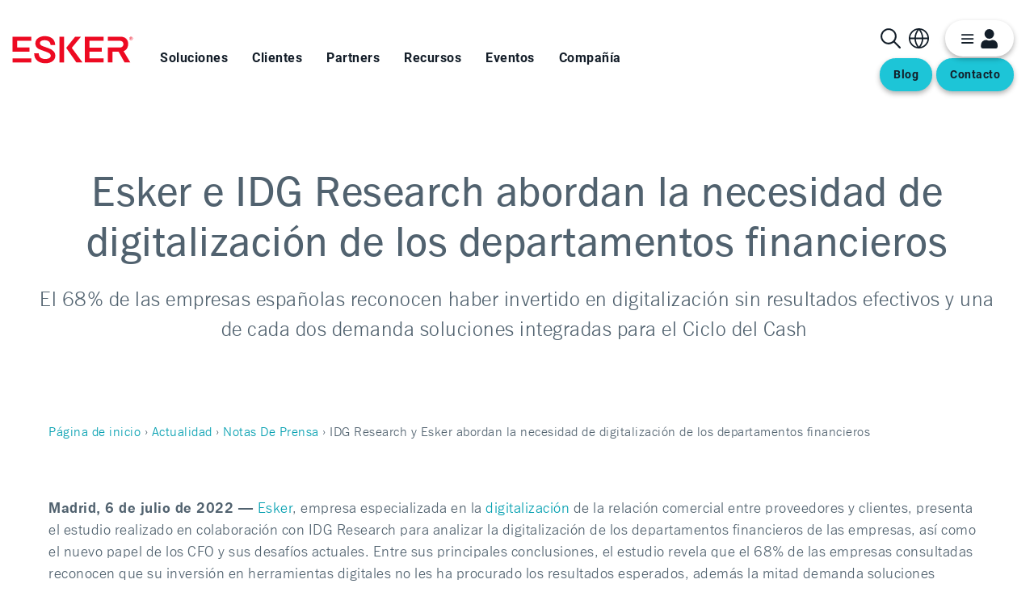

--- FILE ---
content_type: text/html; charset=utf-8
request_url: https://www.esker.es/actualidad/notas-de-prensa/idg-research-y-esker-abordan-la-necesidad-de-digitalizacion-de-los/
body_size: 10201
content:
<!DOCTYPE html>
<html class="no-js" lang="es">

<head>

  <meta http-equiv="X-UA-Compatible" content="IE=edge,chrome=1">
  <meta name="viewport" content="width=device-width, initial-scale=1.0, maximum-scale=2.0, user-scalable=yes">
  <meta http-equiv="Content-Type" content="text/html; charset=utf-8" />
<link rel="shortcut icon" href="https://www.esker.es/sites/default/files/fav.png" type="image/png" />
<script type="text/javascript">window.dataLayer = window.dataLayer || []; window.dataLayer.push({"drupalLanguage":"es","drupalCountry":"US"});</script>
<meta name="description" content="Madrid, 6 de julio de 2022 — Esker, empresa especializada en la digitalización de la relación comercial entre proveedores y clientes, presenta el estudio realizado en colaboración con IDG Research para analizar la digitalización de los departamentos financieros de las empresas, así como el nuevo papel de los CFO y sus desafíos actuales." />
<link rel="image_src" href="https://www.esker.es/sites/default/files/content/sp_pr_impact_awards_2022_1.jpg" />
<link rel="canonical" href="https://www.esker.es/actualidad/notas-de-prensa/idg-research-y-esker-abordan-la-necesidad-de-digitalizacion-de-los/" />
<link rel="shortlink" href="https://www.esker.es/node/58561/" />
<meta property="og:title" content="IDG Research y Esker abordan la necesidad de digitalización de los departamentos financieros" />
<meta property="og:description" content="Madrid, 6 de julio de 2022 — Esker, empresa especializada en la digitalización de la relación comercial entre proveedores y clientes, presenta el estudio realizado en colaboración con IDG Research para analizar la digitalización de los departamentos financieros de las empresas, así como el nuevo papel de los CFO y sus desafíos actuales." />
<meta property="og:updated_time" content="2022-12-09T07:24:44-06:00" />
<meta property="article:published_time" content="2022-07-06T06:58:27-05:00" />
<meta property="article:modified_time" content="2022-12-09T07:24:44-06:00" />
  <title>IDG Research y Esker abordan la necesidad de digitalización de los departamentos financieros</title>
  <link rel="preload" href="/sites/all/themes/sndev/fonts/socicon.woff" as="font" type="font/woff" crossorigin>
  <link rel="preload" href="/sites/all/themes/sndev/fonts/akkurat_light_regular.otf" as="font" type="font/otf" crossorigin>
  <link rel="preload" href="/sites/all/themes/sndev/fonts/309588_0_0.woff2" as="font" type="font/woff2" crossorigin>
  <link rel="preload" href="/sites/all/themes/sndev/fonts/30EAEB_0_0.woff2" as="font" type="font/woff2" crossorigin>
  <link rel="preload" href="/sites/all/themes/sndev/fonts/akkurat_bold.otf" as="font" type="font/otf" crossorigin>

  <style type="text/css" media="all">
@import url("https://www.esker.es/modules/field/theme/field.css?t4smp7");
@import url("https://www.esker.es/sites/all/modules/i18n_menu_overview/css/i18n_menu_overview.css?t4smp7");
@import url("https://www.esker.es/sites/all/modules/views/css/views.css?t4smp7");
@import url("https://www.esker.es/sites/all/modules/ckeditor/css/ckeditor.css?t4smp7");
</style>
<style type="text/css" media="all">
@import url("https://www.esker.es/sites/all/modules/ctools/css/ctools.css?t4smp7");
@import url("https://www.esker.es/sites/all/modules/panels/css/panels.css?t4smp7");
@import url("https://www.esker.es/sites/all/themes/sndev/plugins/layouts/sndev/onecol/onecol.css?t4smp7");
@import url("https://www.esker.es/sites/all/themes/sndev/plugins/layouts/sndev/mini_panel_blank/mini_panel_blank.css?t4smp7");
@import url("https://www.esker.es/sites/all/modules/addtoany/addtoany.css?t4smp7");
</style>
<style type="text/css" media="print">
@import url("https://www.esker.es/sites/all/themes/sndev/css/reset.css?t4smp7");
@import url("https://www.esker.es/sites/all/themes/sndev/css/base.css?t4smp7");
@import url("https://www.esker.es/sites/all/themes/sndev/css/print.css?t4smp7");
</style>
<style type="text/css" media="screen">
@import url("https://www.esker.es/sites/all/themes/sndev/css/sndev.css?t4smp7");
</style>
  <script type="text/javascript" src="https://www.esker.es/sites/default/files/js/js_DdXIKt68jGany_F78Mxy_6Rv5aLF94bA6_npMbGnkV4.js"></script>
<script type="text/javascript">
<!--//--><![CDATA[//><!--
jQuery.migrateMute=true;jQuery.migrateTrace=false;
//--><!]]>
</script>
<script type="text/javascript" src="https://www.esker.es/sites/default/files/js/js_bj8aLgXkuGq1Ao0IA5u3fJcg2JYAiq9U-UtBRf0goSc.js"></script>
<script type="text/javascript" src="https://www.esker.es/sites/default/files/js/js_2KlXA4Z5El1IQFVPxDN1aX5mIoMSFWGv3vwsP77K9yk.js"></script>
<script type="text/javascript" src="https://www.esker.es/sites/default/files/js/js_2KlXA4Z5El1IQFVPxDN1aX5mIoMSFWGv3vwsP77K9yk.js"></script>
<script type="text/javascript" src="https://www.esker.es/sites/default/files/js/js_ak-mbcpt7kdoBvXHgZ8QmA66pk0eYWVffpc3iyZ2QZw.js"></script>
<script type="text/javascript" src="https://www.esker.es/sites/default/files/js/js_XQiHi1JxpPsSpblUJiUNHd7pYWb7Od4idfp0Q4NZmqs.js"></script>
<script type="text/javascript">
<!--//--><![CDATA[//><!--
jQuery.extend(Drupal.settings, {"basePath":"\/","pathPrefix":"","setHasJsCookie":0,"ajaxPageState":{"theme":"sndev","theme_token":"FZJ_8of82ViCMd2305YynLx4rjovNT0RFWfGbW5KrRs","js":{"sites\/all\/modules\/jquery_update\/replace\/jquery\/2.2\/jquery.min.js":1,"0":1,"sites\/all\/modules\/jquery_update\/replace\/jquery-migrate\/1\/jquery-migrate.min.js":1,"misc\/jquery-extend-3.4.0.js":1,"misc\/jquery-html-prefilter-3.5.0-backport.js":1,"misc\/jquery.once.js":1,"misc\/drupal.js":1,"sites\/all\/modules\/jquery_update\/js\/jquery_browser.js":1,"misc\/form-single-submit.js":1,"sites\/all\/modules\/entityreference\/js\/entityreference.js":1,"sites\/all\/modules\/datalayer\/datalayer.js":1,"sites\/all\/modules\/esker_international\/js\/esker_international.js":1,"sites\/all\/themes\/sndev\/js\/ab.js":1,"sites\/all\/themes\/sndev\/js\/jquery.easing.js":1,"sites\/all\/themes\/sndev\/js\/scripts.js":1},"css":{"modules\/field\/theme\/field.css":1,"sites\/all\/modules\/i18n_menu_overview\/css\/i18n_menu_overview.css":1,"sites\/all\/modules\/views\/css\/views.css":1,"sites\/all\/modules\/ckeditor\/css\/ckeditor.css":1,"sites\/all\/modules\/ctools\/css\/ctools.css":1,"sites\/all\/modules\/panels\/css\/panels.css":1,"sites\/all\/themes\/sndev\/plugins\/layouts\/sndev\/onecol\/onecol.css":1,"sites\/all\/themes\/sndev\/plugins\/layouts\/sndev\/mini_panel_blank\/mini_panel_blank.css":1,"sites\/all\/modules\/addtoany\/addtoany.css":1,"sites\/all\/themes\/sndev\/css\/reset.css":1,"sites\/all\/themes\/sndev\/css\/base.css":1,"sites\/all\/themes\/sndev\/css\/print.css":1,"sites\/all\/themes\/sndev\/css\/sndev.css":1}},"better_exposed_filters":{"views":{"page_header":{"displays":{"panel_pane_1":{"filters":[]}}}}},"urlIsAjaxTrusted":{"\/actualidad\/notas-de-prensa\/idg-research-y-esker-abordan-la-necesidad-de-digitalizacion-de-los\/":true},"dataLayer":{"languages":{"en":{"language":"en","name":"English","native":"English","direction":"0","enabled":"1","plurals":"0","formula":"","domain":"","prefix":"en","weight":"-10","javascript":""},"en-au":{"language":"en-au","name":"English, Australian","native":"English, Australian","direction":"0","enabled":"1","plurals":"0","formula":"","domain":"","prefix":"en-au","weight":"-9","javascript":""},"en-gb":{"language":"en-gb","name":"English, British","native":"English, British","direction":"0","enabled":"1","plurals":"0","formula":"","domain":"","prefix":"en-gb","weight":"-8","javascript":""},"en-sg":{"language":"en-sg","name":"English, Singapour","native":"English, Singapour","direction":"0","enabled":"1","plurals":"0","formula":"","domain":"","prefix":"en-sg","weight":"-7","javascript":""},"en-ca":{"language":"en-ca","name":"English, Canadian","native":"English, Canadian","direction":"0","enabled":"1","plurals":"0","formula":"","domain":"","prefix":"en-ca","weight":"-6","javascript":""},"fr":{"language":"fr","name":"French","native":"Fran\u00e7ais","direction":"0","enabled":"1","plurals":"0","formula":"","domain":"","prefix":"fr","weight":"-5","javascript":"emVoPbG2tk5opSLnxsZD33o649nRjCcRYWmdgbylaak"},"de":{"language":"de","name":"German","native":"Deutsch","direction":"0","enabled":"1","plurals":"0","formula":"","domain":"","prefix":"de","weight":"-4","javascript":""},"it":{"language":"it","name":"Italian","native":"Italiano","direction":"0","enabled":"1","plurals":"0","formula":"","domain":"","prefix":"it","weight":"-3","javascript":""},"es":{"language":"es","name":"Spanish","native":"Espa\u00f1ol","direction":"0","enabled":"1","plurals":"0","formula":"","domain":"","prefix":"es","weight":"-2","javascript":""},"nl":{"language":"nl","name":"Dutch","native":"Nederlands","direction":"0","enabled":"1","plurals":"0","formula":"","domain":"","prefix":"nl","weight":"-1","javascript":""},"zh-hans":{"language":"zh-hans","name":"Chinese, Simplified","native":"\u7b80\u4f53\u4e2d\u6587","direction":"0","enabled":"1","plurals":"0","formula":"","domain":"","prefix":"chinese","weight":"0","javascript":""}},"defaultLang":"es"},"esker_international":{"site_language":"es"}});
//--><!]]>
</script>
  <script type="text/javascript" src="/sites/all/modules/waypoints/waypoints.1.0.2.min.js"></script>
  <!-- Google Tag Manager -->
  <script>
    (function(w, d, s, l, i) {
      w[l] = w[l] || [];
      w[l].push({
        'gtm.start': new Date().getTime(),
        event: 'gtm.js'
      });
      var f = d.getElementsByTagName(s)[0],
        j = d.createElement(s),
        dl = l != 'dataLayer' ? '&l=' + l : '';
      j.async = true;
      j.src =
        'https://www.googletagmanager.com/gtm.js?id=' + i + dl;
      f.parentNode.insertBefore(j, f);
    })(window, document, 'script', 'dataLayer', 'GTM-MGF3K26W');
  </script>
  <!-- End Google Tag Manager -->

  
    <script type="application/ld+json">
      {
        "@context": "http://schema.org",
        "@type": "WebSite",
        "name": "Esker",
        "url": "https://www.esker.es/"
      }
      }
    </script>

    




      
  
  



  




  <script  data-cookieconsent="ignore">
    (function(w, d, s, l, i) {
    w[l] = w[l] || [];
    w[l].push({
    'gtm.start': new Date().getTime(),
    event: 'gtm.js'
    });
    var f = d.getElementsByTagName(s)[0],
    j = d.createElement(s),
    dl = l != 'dataLayer' ? '&l=' + l : '';
    j.async = true;
    j.src = 'https://www.googletagmanager.com/gtm.js?id=' + i + dl;
    f.parentNode.insertBefore(j, f);
    })(window, document, 'script', 'dataLayer', 'GTM-WMTZT73');
    </script>
  
</head>

<body class="html not-front not-logged-in no-sidebars page-node page-node- page-node-58561 node-type-press-release full-width-template esk_2023 i18n-es sndev" >

      <noscript><iframe src="https://www.googletagmanager.com/ns.html?id=GTM-WMTZT73" height="0" width="0" style="display:none;visibility:hidden"></iframe></noscript>
  
  <!-- Google Tag Manager (noscript) -->
  <noscript>
    <iframe src="https://www.googletagmanager.com/ns.html?id=GTM-MGF3K26W"
      height="0" width="0" style="display:none;visibility:hidden"></iframe>
  </noscript>
  <!-- End Google Tag Manager (noscript) -->


  <div id="skip-link">
    <a href="#main-content" class="element-invisible element-focusable">Skip to main content</a>
  </div>
    <div id="container"><div class="header"><div class="inner"><div class="panel-pane pane-custom pane-3" ><div class="pane-content"> <a href="/" class="logo" aria-label="Homepage"></a><style>
.esk_2023.i18n-fr .header .inner .pane-3 .logo {margin-right: 0;}
</style></div></div><div class="panel-separator"></div><div class="panel-pane pane-panels-mini pane-header-toolbar-es" ><div class="pane-content"><div id="mini-panel-header_toolbar_es" class="mini-panel-blank-layout"><div class="mini-panel"><div class="panel-pane pane-custom pane-4" ><div class="pane-content"><div id="burger"></div></div></div><div class="panel-separator"></div><div class="panel-pane pane-custom pane-5 pane-header-toolbar-links" ><div class="pane-content"><div class="portal"> <button class="portal__button" type="button" aria-label="login portal button" aria-expanded="false"></button><div class="portal__links"><div class="portal__user"> <a class="portal__link portal__link--primary" href="https://as1.ondemand.esker.com/ondemand/webaccess/logon.aspx?lang=es" target="_blank" aria-label="Abre una nueva pestaña en la página web de conexión a Esker on Demand">Login Clientes</a></div><div class="portal__support"> <a class="portal__link portal__link--primary" href="https://esker.my.site.com/s/login/?language=es" target="_blank" aria-label="Abre una nueva pestaña en la página web de conexión a sopport">Soporte</a></div></div></div><div style="display: flex; align-items: center;"> <a href="/blog" class="blog2025" target="_blank" aria-label="Abre una nueva pestaña en la página web del blog">Blog</a> <a href="/contact" target="_blank" class="contact-us" aria-label="Abre una nueva pestaña en la página web del contacto">Contacto</a></div><div class="country2021-selector" id="language-header-trigger"><div id="language-popup-wrap" style="right:10px;left:auto;min-width:190px"><ul class="language-switcher-locale-url"><li><a href="https://www.esker.de/">Alemania</a></li><li><a href="https://www.esker.com.au/">Australia</a></li><li><a href="https://www.esker.be/">Bélgica</a></li><li><a href="https://www.esker.com/?eskredir=0">Estados Unidos</a></li><li><a href="https://www.esker.fr/">Francia</a></li><li><a href="https://www.esker.hk/" >Hong Kong</a></li><li><a href="https://www.esker.it/">Italia</a></li><li><a href="http://www.esker.com.my/">Malaysia</a></li><li><a href="https://www.esker.co.nl/">Países Bajos</a></li><li><a href="https://www.esker.co.uk/">Reino Unido</a></li><li><a href="https://www.esker.com.sg/">Singapur</a></li></ul></div></div><a id="search2021-trigger" class="search2021" onclick="javascript:void()"></a></div></div></div></div></div></div><div class="panel-separator"></div><div class="panel-pane pane-menu-tree pane-main-menu" ><div class="pane-content"><div class="menu-block-wrapper menu-block-ctools-main-menu-1 menu-name-main-menu parent-mlid-0 menu-level-1"><ul class="menu"><li class="first expanded menu-mlid-29326" id="menu-solutions"><a href="/soluciones/">Soluciones</a><ul class="menu"><li class="first expanded menu-mlid-3741"><a href="/soluciones/ciclo-source-pay/">Source-to-Pay</a><ul class="menu"><li class="first leaf menu-mlid-24166"><a href="/soluciones/gestion-digitalizada-del-sourcing/">Sourcing</a></li><li class="leaf menu-mlid-21191"><a href="/soluciones/ciclo-source-pay/solucion-de-gestion-de-proveedores/">Gestión de Proveedores</a></li><li class="leaf menu-mlid-30011"><a href="https://www.esker.es/soluciones/ciclo-source-pay/software-de-gestion-de-contratos/">Gestión de Contratos</a></li><li class="leaf menu-mlid-3776"><a href="/soluciones/purchase-to-pay/gestion-de-compras/">Gestión de Compras</a></li><li class="leaf menu-mlid-24441"><a href="/soluciones/aprovisionamiento/automatizacion-de-cuentas-por-pagar/">Cuentas por Pagar</a></li><li class="leaf menu-mlid-24446"><a href="/soluciones/purchase-to-pay/payment-supply-chain-financing-automation/">Financiación de Pagos</a></li><li class="leaf menu-mlid-28406"><a href="/soluciones/source-pay/aprovisionamiento-sostenible/">Aprovisionamiento Sostenible</a></li><li class="last leaf menu-mlid-23986"><a href="/soluciones-tecnologicas/aplicacion-movil/">Aplicación Móvil</a></li></ul></li><li class="expanded menu-mlid-3616"><a href="/soluciones/order-to-cash/">Order-to-cash</a><ul class="menu"><li class="first expanded menu-mlid-23981"><a href="/soluciones/order-to-cash/digitalizacion-servicio-cliente/" class="parent_teal">Servicio al Cliente</a><ul class="menu"><li class="first leaf menu-mlid-23146"><a href="/soluciones/order-to-cash/digitalizacion-servicio-cliente/gestion-de-consultas-de-clientes/">Consultas de Clientes</a></li><li class="leaf menu-mlid-3686"><a href="/soluciones/order-to-cash/digitalizacion-servicio-cliente/pedidos-de-clientes/">Gestión de Pedidos</a></li><li class="last leaf menu-mlid-29316"><a href="/soluciones/order-to-cash/digitalizacion-servicio-cliente/software-de-gestion-de-incidencias/">Gestión de Incidencias</a></li></ul></li><li class="last expanded menu-mlid-18996"><a href="/soluciones/order-to-cash/cuentas-por-cobrar/" class="parent_teal">Cuentas por Cobrar</a><ul class="menu"><li class="first leaf menu-mlid-21651"><a href="/soluciones/order-to-cash/cuentas-por-cobrar/digitalizacion-de-la-gestion-de-credito/">Gestión de Crédito</a></li><li class="leaf menu-mlid-20951"><a href="/soluciones/order-to-cash/cuentas-por-cobrar/envio-de-facturas/">Envío de Facturas</a></li><li class="leaf menu-mlid-20961"><a href="/soluciones/order-to-cash/cuentas-por-cobrar/pagos/">Métodos de Pago</a></li><li class="leaf menu-mlid-20966"><a href="/soluciones/order-to-cash/cuentas-por-cobrar/asignacion-de-cobros/">Conciliación de Cobros</a></li><li class="leaf menu-mlid-6611"><a href="/soluciones/order-cash/cuentas-por-cobrar/cargos-de-clientes/">Gestión de Cargos</a></li><li class="last leaf menu-mlid-20956"><a href="/soluciones/order-to-cash/cuentas-por-cobrar/gestion-de-cobros/">Gestión de Cobros</a></li></ul></li></ul></li><li class="expanded menu-mlid-4071"><a href="/soluciones/la-facturacion-electronica-obligatoria-en-espana/">Facturación Electrónica</a><ul class="menu"><li class="first last leaf menu-mlid-23926"><a href="/soluciones/facturacion-electronica-b2b/facturacion-internacional/">Conformidad Global</a></li></ul></li><li class="expanded menu-mlid-16881" id="menu-techno"><a href="/soluciones-tecnologicas/">Tecnología</a><ul class="menu"><li class="first leaf menu-mlid-16891"><a href="/soluciones-tecnologicas/inteligencia-artificial/">Inteligencia Artificial</a></li><li class="leaf menu-mlid-16886"><a href="/soluciones-tecnologicas/plataforma-cloud/">Plataforma Cloud</a></li><li class="leaf menu-mlid-16896"><a href="/soluciones-tecnologicas/integracion-multi-erp/">Integración multi-ERP</a></li><li class="leaf menu-mlid-21071"><a href="/soluciones-tecnologicas/seguridad/">Seguridad</a></li><li class="leaf menu-mlid-16901"><a href="/soluciones-tecnologicas/rpa/">Robotic Process Automation</a></li><li class="leaf menu-mlid-16911"><a href="/soluciones-tecnologicas/integracion-con-edi/">EDI</a></li><li class="last leaf menu-mlid-22976"><a href="/soluciones-tecnologicas/inteligencia-artificial/esker-pay/">Esker Pay</a></li></ul></li><li class="last expanded menu-mlid-5051"><a href="/clientes/por-actividad/">Por actividad</a><ul class="menu"><li class="first leaf menu-mlid-5156"><a href="/retos/por-actividad/gran-consumo/">Gran Consumo</a></li><li class="leaf menu-mlid-5086"><a href="/retos/por-actividad/sector-farma/">Sector Farma</a></li><li class="leaf menu-mlid-5121"><a href="/retos/por-actividad/soluciones-para-el-sector-industrial/">Industria</a></li><li class="leaf menu-mlid-5191"><a href="/retos/por-actividad/electronica/">Electrónica</a></li><li class="last leaf menu-mlid-5226"><a href="/retos/por-actividad/industria-quimica/">Química</a></li></ul></li></ul></li><li class="expanded menu-mlid-5526" id="menu-customers"><a href="/clientes/referencias/">Clientes</a><ul class="menu"><li class="first leaf menu-mlid-21241"><a href="/clientes/referencias/">Casos de éxito</a></li><li class="leaf menu-mlid-21661"><a href="/clientes/esker-impact-awards/">Premios de clientes</a></li><li class="last leaf menu-mlid-29801"><a href="/customer-audio-testimonials/">Relatos de éxito</a></li></ul></li><li class="expanded menu-mlid-5666" id="menu-partner"><a href="/partner-de-esker/">Partners</a><ul class="menu"><li class="first leaf menu-mlid-27231"><a href="/partner-de-esker/hazte-partner/">Hazte Partner</a></li><li class="leaf menu-mlid-29826"><a href="/partner-de-esker/nuestros-socios/">Nuestros socios</a></li><li class="last leaf menu-mlid-27236"><a href="/partner-de-esker/recursos-para-partners/">Recursos para partners</a></li></ul></li><li class="expanded menu-mlid-3481" id="menu-resources"><a href="/recursos-disponibles/">Recursos</a><ul class="menu"><li class="first leaf menu-mlid-29841"><a href="/recursos-disponibles/galeria-de-demos/">Galería de Demos</a></li><li class="leaf menu-mlid-24001"><a href="/recursos-disponibles/analistas/">Analistas</a></li><li class="leaf menu-mlid-21901"><a href="https://www.esker.es/recursos-disponibles/?field_resource_type_tid_1%5B%5D=2">Ebooks</a></li><li class="leaf menu-mlid-21956"><a href="https://www.esker.es/recursos-disponibles/?field_resource_type_tid_1%5B%5D=1271">Podcasts</a></li><li class="leaf menu-mlid-21906"><a href="https://www.esker.es/recursos-disponibles/?field_resource_type_tid_1%5B%5D=18">Vídeos</a></li><li class="leaf menu-mlid-21911"><a href="https://www.esker.es/recursos-disponibles/?field_resource_type_tid_1%5B%5D=19">Webinars on Demand</a></li><li class="leaf menu-mlid-21916"><a href="https://www.esker.es/recursos-disponibles/?field_resource_type_tid_1%5B%5D=16">Infográficos</a></li><li class="last leaf menu-mlid-21921"><a href="https://www.esker.es/recursos-disponibles/?field_resource_type_tid_1%5B%5D=20">Informes</a></li></ul></li><li class="leaf menu-mlid-5351"><a href="/actualidad/calendario-de-webinars/">Eventos</a></li><li class="last expanded menu-mlid-3556 menu-company-es" id="menu-company"><a href="/info-corporativa/">Compañía</a><ul class="menu"><li class="first expanded menu-mlid-5386"><a href="/info-corporativa/acerca-de-esker/">Acerca de Esker</a><ul class="menu"><li class="first leaf menu-mlid-5456"><a href="/info-corporativa/esker-en-el-mundo/">Presencia Mundial</a></li><li class="leaf menu-mlid-5631"><a href="https://www.esker.com/investors/" target="_blank">Información Financiera</a></li><li class="leaf menu-mlid-6346"><a href="/info-corporativa/certificaciones/">Certificaciones</a></li><li class="leaf menu-mlid-6786"><a href="/info-corporativa/esg/">ESG</a></li><li class="last leaf menu-mlid-22946"><a href="/info-corporativa/crecimiento-de-suma-positiva/">Crecimiento de Suma Positiva</a></li></ul></li><li class="expanded menu-mlid-6651" id="menu-careers"><a href="/trabaja-en-esker/">Trabaja en Esker</a><ul class="menu"><li class="first leaf menu-mlid-5491"><a href="https://eskeribericasl.teamtailor.com/jobs">Oportunidades abiertas</a></li><li class="leaf menu-mlid-6656"><a href="/trabaja-en-esker/entorno-laboral/">Nuestro entorno laboral</a></li><li class="leaf menu-mlid-6971"><a href="/testimonios-equipo/">Testimonios equipo</a></li><li class="last leaf menu-mlid-6621"><a href="/trabaja-en-esker/nuestra-cultura/">Nuestra Cultura</a></li></ul></li><li class="expanded menu-mlid-3586" id="menu-support"><a href="/servicios/">Servicios</a><ul class="menu"><li class="first leaf menu-mlid-5771"><a href="/servicios/consultoria-de-esker/">Consultoría</a></li><li class="leaf menu-mlid-5701"><a href="/servicios/soporte-clientes/">Soporte a Clientes</a></li><li class="last leaf menu-mlid-5736"><a href="/servicios/customer-experience/">Customer Experience</a></li></ul></li><li class="last expanded menu-mlid-3521" id="menu-events"><a href="/actualidad-eventos-prensa/">Actualidad</a><ul class="menu"><li class="first leaf menu-mlid-5561"><a href="/actualidad/prensa/">Prensa</a></li><li class="leaf menu-mlid-6966"><a href="/actualidad/articulos-de-opinion/">Tribunas</a></li><li class="leaf menu-mlid-21946"><a href="/recursos-disponibles/podcasts/">Esker On Air Podcast</a></li><li class="leaf menu-mlid-20831"><a href="https://www.esker.es/blog/">Blog</a></li><li class="last leaf menu-mlid-21236"><a href="/actualidad/protagonistas-esker/">Protagonistas</a></li></ul></li></ul></li></ul></div></div></div><div class="clear"></div></div></div><div class="mobile-header"><div class="inner"><div class="inner2"><div class="panel-pane pane-menu-tree pane-main-menu" ><div class="pane-content"><div class="menu-block-wrapper menu-block-ctools-main-menu-2 menu-name-main-menu parent-mlid-0 menu-level-1"><ul class="menu"><li class="first expanded menu-mlid-29326" id="menu-solutions"><a href="/soluciones/">Soluciones</a><ul class="menu"><li class="first expanded menu-mlid-3741"><a href="/soluciones/ciclo-source-pay/">Source-to-Pay</a><ul class="menu"><li class="first leaf menu-mlid-24166"><a href="/soluciones/gestion-digitalizada-del-sourcing/">Sourcing</a></li><li class="leaf menu-mlid-21191"><a href="/soluciones/ciclo-source-pay/solucion-de-gestion-de-proveedores/">Gestión de Proveedores</a></li><li class="leaf menu-mlid-30011"><a href="https://www.esker.es/soluciones/ciclo-source-pay/software-de-gestion-de-contratos/">Gestión de Contratos</a></li><li class="leaf menu-mlid-3776"><a href="/soluciones/purchase-to-pay/gestion-de-compras/">Gestión de Compras</a></li><li class="leaf menu-mlid-24441"><a href="/soluciones/aprovisionamiento/automatizacion-de-cuentas-por-pagar/">Cuentas por Pagar</a></li><li class="leaf menu-mlid-24446"><a href="/soluciones/purchase-to-pay/payment-supply-chain-financing-automation/">Financiación de Pagos</a></li><li class="leaf menu-mlid-28406"><a href="/soluciones/source-pay/aprovisionamiento-sostenible/">Aprovisionamiento Sostenible</a></li><li class="last leaf menu-mlid-23986"><a href="/soluciones-tecnologicas/aplicacion-movil/">Aplicación Móvil</a></li></ul></li><li class="expanded menu-mlid-3616"><a href="/soluciones/order-to-cash/">Order-to-cash</a><ul class="menu"><li class="first expanded menu-mlid-23981"><a href="/soluciones/order-to-cash/digitalizacion-servicio-cliente/" class="parent_teal">Servicio al Cliente</a><ul class="menu"><li class="first leaf menu-mlid-23146"><a href="/soluciones/order-to-cash/digitalizacion-servicio-cliente/gestion-de-consultas-de-clientes/">Consultas de Clientes</a></li><li class="leaf menu-mlid-3686"><a href="/soluciones/order-to-cash/digitalizacion-servicio-cliente/pedidos-de-clientes/">Gestión de Pedidos</a></li><li class="last leaf menu-mlid-29316"><a href="/soluciones/order-to-cash/digitalizacion-servicio-cliente/software-de-gestion-de-incidencias/">Gestión de Incidencias</a></li></ul></li><li class="last expanded menu-mlid-18996"><a href="/soluciones/order-to-cash/cuentas-por-cobrar/" class="parent_teal">Cuentas por Cobrar</a><ul class="menu"><li class="first leaf menu-mlid-21651"><a href="/soluciones/order-to-cash/cuentas-por-cobrar/digitalizacion-de-la-gestion-de-credito/">Gestión de Crédito</a></li><li class="leaf menu-mlid-20951"><a href="/soluciones/order-to-cash/cuentas-por-cobrar/envio-de-facturas/">Envío de Facturas</a></li><li class="leaf menu-mlid-20961"><a href="/soluciones/order-to-cash/cuentas-por-cobrar/pagos/">Métodos de Pago</a></li><li class="leaf menu-mlid-20966"><a href="/soluciones/order-to-cash/cuentas-por-cobrar/asignacion-de-cobros/">Conciliación de Cobros</a></li><li class="leaf menu-mlid-6611"><a href="/soluciones/order-cash/cuentas-por-cobrar/cargos-de-clientes/">Gestión de Cargos</a></li><li class="last leaf menu-mlid-20956"><a href="/soluciones/order-to-cash/cuentas-por-cobrar/gestion-de-cobros/">Gestión de Cobros</a></li></ul></li></ul></li><li class="expanded menu-mlid-4071"><a href="/soluciones/la-facturacion-electronica-obligatoria-en-espana/">Facturación Electrónica</a><ul class="menu"><li class="first last leaf menu-mlid-23926"><a href="/soluciones/facturacion-electronica-b2b/facturacion-internacional/">Conformidad Global</a></li></ul></li><li class="expanded menu-mlid-16881" id="menu-techno"><a href="/soluciones-tecnologicas/">Tecnología</a><ul class="menu"><li class="first leaf menu-mlid-16891"><a href="/soluciones-tecnologicas/inteligencia-artificial/">Inteligencia Artificial</a></li><li class="leaf menu-mlid-16886"><a href="/soluciones-tecnologicas/plataforma-cloud/">Plataforma Cloud</a></li><li class="leaf menu-mlid-16896"><a href="/soluciones-tecnologicas/integracion-multi-erp/">Integración multi-ERP</a></li><li class="leaf menu-mlid-21071"><a href="/soluciones-tecnologicas/seguridad/">Seguridad</a></li><li class="leaf menu-mlid-16901"><a href="/soluciones-tecnologicas/rpa/">Robotic Process Automation</a></li><li class="leaf menu-mlid-16911"><a href="/soluciones-tecnologicas/integracion-con-edi/">EDI</a></li><li class="last leaf menu-mlid-22976"><a href="/soluciones-tecnologicas/inteligencia-artificial/esker-pay/">Esker Pay</a></li></ul></li><li class="last expanded menu-mlid-5051"><a href="/clientes/por-actividad/">Por actividad</a><ul class="menu"><li class="first leaf menu-mlid-5156"><a href="/retos/por-actividad/gran-consumo/">Gran Consumo</a></li><li class="leaf menu-mlid-5086"><a href="/retos/por-actividad/sector-farma/">Sector Farma</a></li><li class="leaf menu-mlid-5121"><a href="/retos/por-actividad/soluciones-para-el-sector-industrial/">Industria</a></li><li class="leaf menu-mlid-5191"><a href="/retos/por-actividad/electronica/">Electrónica</a></li><li class="last leaf menu-mlid-5226"><a href="/retos/por-actividad/industria-quimica/">Química</a></li></ul></li></ul></li><li class="expanded menu-mlid-5526" id="menu-customers"><a href="/clientes/referencias/">Clientes</a><ul class="menu"><li class="first leaf menu-mlid-21241"><a href="/clientes/referencias/">Casos de éxito</a></li><li class="leaf menu-mlid-21661"><a href="/clientes/esker-impact-awards/">Premios de clientes</a></li><li class="last leaf menu-mlid-29801"><a href="/customer-audio-testimonials/">Relatos de éxito</a></li></ul></li><li class="expanded menu-mlid-5666" id="menu-partner"><a href="/partner-de-esker/">Partners</a><ul class="menu"><li class="first leaf menu-mlid-27231"><a href="/partner-de-esker/hazte-partner/">Hazte Partner</a></li><li class="leaf menu-mlid-29826"><a href="/partner-de-esker/nuestros-socios/">Nuestros socios</a></li><li class="last leaf menu-mlid-27236"><a href="/partner-de-esker/recursos-para-partners/">Recursos para partners</a></li></ul></li><li class="expanded menu-mlid-3481" id="menu-resources"><a href="/recursos-disponibles/">Recursos</a><ul class="menu"><li class="first leaf menu-mlid-29841"><a href="/recursos-disponibles/galeria-de-demos/">Galería de Demos</a></li><li class="leaf menu-mlid-24001"><a href="/recursos-disponibles/analistas/">Analistas</a></li><li class="leaf menu-mlid-21901"><a href="https://www.esker.es/recursos-disponibles/?field_resource_type_tid_1%5B%5D=2">Ebooks</a></li><li class="leaf menu-mlid-21956"><a href="https://www.esker.es/recursos-disponibles/?field_resource_type_tid_1%5B%5D=1271">Podcasts</a></li><li class="leaf menu-mlid-21906"><a href="https://www.esker.es/recursos-disponibles/?field_resource_type_tid_1%5B%5D=18">Vídeos</a></li><li class="leaf menu-mlid-21911"><a href="https://www.esker.es/recursos-disponibles/?field_resource_type_tid_1%5B%5D=19">Webinars on Demand</a></li><li class="leaf menu-mlid-21916"><a href="https://www.esker.es/recursos-disponibles/?field_resource_type_tid_1%5B%5D=16">Infográficos</a></li><li class="last leaf menu-mlid-21921"><a href="https://www.esker.es/recursos-disponibles/?field_resource_type_tid_1%5B%5D=20">Informes</a></li></ul></li><li class="leaf menu-mlid-5351"><a href="/actualidad/calendario-de-webinars/">Eventos</a></li><li class="last expanded menu-mlid-3556 menu-company-es" id="menu-company"><a href="/info-corporativa/">Compañía</a><ul class="menu"><li class="first expanded menu-mlid-5386"><a href="/info-corporativa/acerca-de-esker/">Acerca de Esker</a><ul class="menu"><li class="first leaf menu-mlid-5456"><a href="/info-corporativa/esker-en-el-mundo/">Presencia Mundial</a></li><li class="leaf menu-mlid-5631"><a href="https://www.esker.com/investors/" target="_blank">Información Financiera</a></li><li class="leaf menu-mlid-6346"><a href="/info-corporativa/certificaciones/">Certificaciones</a></li><li class="leaf menu-mlid-6786"><a href="/info-corporativa/esg/">ESG</a></li><li class="last leaf menu-mlid-22946"><a href="/info-corporativa/crecimiento-de-suma-positiva/">Crecimiento de Suma Positiva</a></li></ul></li><li class="expanded menu-mlid-6651" id="menu-careers"><a href="/trabaja-en-esker/">Trabaja en Esker</a><ul class="menu"><li class="first leaf menu-mlid-5491"><a href="https://eskeribericasl.teamtailor.com/jobs">Oportunidades abiertas</a></li><li class="leaf menu-mlid-6656"><a href="/trabaja-en-esker/entorno-laboral/">Nuestro entorno laboral</a></li><li class="leaf menu-mlid-6971"><a href="/testimonios-equipo/">Testimonios equipo</a></li><li class="last leaf menu-mlid-6621"><a href="/trabaja-en-esker/nuestra-cultura/">Nuestra Cultura</a></li></ul></li><li class="expanded menu-mlid-3586" id="menu-support"><a href="/servicios/">Servicios</a><ul class="menu"><li class="first leaf menu-mlid-5771"><a href="/servicios/consultoria-de-esker/">Consultoría</a></li><li class="leaf menu-mlid-5701"><a href="/servicios/soporte-clientes/">Soporte a Clientes</a></li><li class="last leaf menu-mlid-5736"><a href="/servicios/customer-experience/">Customer Experience</a></li></ul></li><li class="last expanded menu-mlid-3521" id="menu-events"><a href="/actualidad-eventos-prensa/">Actualidad</a><ul class="menu"><li class="first leaf menu-mlid-5561"><a href="/actualidad/prensa/">Prensa</a></li><li class="leaf menu-mlid-6966"><a href="/actualidad/articulos-de-opinion/">Tribunas</a></li><li class="leaf menu-mlid-21946"><a href="/recursos-disponibles/podcasts/">Esker On Air Podcast</a></li><li class="leaf menu-mlid-20831"><a href="https://www.esker.es/blog/">Blog</a></li><li class="last leaf menu-mlid-21236"><a href="/actualidad/protagonistas-esker/">Protagonistas</a></li></ul></li></ul></li></ul></div></div></div><div class="clear"></div></div></div></div><div class="header-search"><div class="inner"><div class="panel-pane pane-block pane-search-form" ><div class="pane-content"><form action="/actualidad/notas-de-prensa/idg-research-y-esker-abordan-la-necesidad-de-digitalizacion-de-los/" method="post" id="search-block-form" accept-charset="UTF-8"><div><div class="container-inline"><div class="form-item form-type-textfield form-item-search-block-form"> <label class="element-invisible" for="edit-search-block-form--2">Search </label> <input title="Enter the terms you wish to search for." type="text" id="edit-search-block-form--2" name="search_block_form" value="" size="15" maxlength="128" class="form-text" /></div><div class="form-actions form-wrapper" id="edit-actions"><input type="submit" id="edit-submit" name="op" value="Search" class="form-submit" /></div><input type="hidden" name="form_build_id" value="form-Ni_4Z9Gq5PZBxrPve3t1Voq9rVKCrs7qr3IcMUfTjXw" /><input type="hidden" name="form_id" value="search_block_form" /></div></div></form></div></div><div class="panel-separator"></div><div class="panel-pane pane-custom pane-6" ><div class="pane-content"><div id="close-search"></div></div></div><div class="clear"></div></div></div> <main class="main" id="main-content"><div class="inner"><div class="panel-pane pane-page-content" ><div class="pane-content"><div class="onecol-layout"><div class="content-top "><div class="inside"><div class="panel-pane pane-views-panes pane-page-header-panel-pane-1" ><div class="pane-content"><div class="view view-page-header view-id-page_header view-display-id-panel_pane_1 view-dom-id-a8f71d8322ac162fe1f2196bcd8611f5"><div class="view-content"><div class="views-row views-row-1 views-row-odd views-row-first views-row-last Dark"><div class="views-field views-field-field-optional-pre-title"><div class="field-content"></div></div><div class="views-field views-field-field-header-title"><div class="field-content"><h1>Esker e IDG Research abordan la necesidad de digitalización de los departamentos financieros</h1></div></div><div class="views-field views-field-field-header-subheadline"><div class="field-content"><p>El 68% de las empresas españolas reconocen haber invertido en digitalización sin resultados efectivos y una de cada dos demanda soluciones integradas para el Ciclo del Cash </p></div></div><div class="views-field views-field-field-header-background-image"><div class="field-content"><img typeof="foaf:Image" src="https://www.esker.es/sites/default/files/styles/header_image_bkg/public/default_images/blank.png?itok=40ek2g8O" alt="" /></div></div><div class="views-field views-field-field-video-source"><div class="field-content"></div></div></div></div></div></div></div><div class="panel-separator"></div><div class="panel-pane pane-page-breadcrumb" ><div class="pane-content"><div class="breadcrumb"><a href="/">Página de inicio</a> &rsaquo; <a href="/actualidad/">Actualidad</a> &rsaquo; <a href="/actualidad/notas-de-prensa/">Notas De Prensa</a> &rsaquo; IDG Research y Esker abordan la necesidad de digitalización de los departamentos financieros</div></div></div></div></div><div class="content "><div class="content-area "><div class="inside"><div class="panel-pane pane-node-body" ><div class="pane-content"><div class="field field-name-body field-type-text-with-summary field-label-hidden prose"><div class="field-items"><div class="field-item even" property="content:encoded"><p><strong>Madrid, 6 de julio de 2022 — </strong><a href="https://esker.es/" target="_blank">Esker</a>, empresa especializada en la <a href="https://www.esker.es/soluciones-tecnologicas/plataforma-cloud/" target="_blank">digitalización</a> de la relación comercial entre proveedores y clientes, presenta el estudio realizado en colaboración con IDG Research para analizar la digitalización de los departamentos financieros de las empresas, así como el nuevo papel de los CFO y sus desafíos actuales. Entre sus principales conclusiones, el estudio revela que el 68% de las empresas consultadas reconocen que su inversión en herramientas digitales no les ha procurado los resultados esperados, además la mitad demanda soluciones tecnológicas integradas que abarquen todas las etapas del <a href="https://www.esker.es/soluciones/order-to-cash/" target="_blank">Ciclo de Venta</a> (O2C), desde que se recibe un pedido hasta que se completa el cobro.</p><p>El estudio “Hacia la digitalización efectiva del Departamento Financiero en España” ha sido realizado mediante entrevistas a directores o responsables financieros de 100 empresas del sector manufacturero, con facturación superior a los 60 millones de euros. Pone de manifiesto que la función de estos profesionales y de sus departamentos ha cambiado, evolución que se ha hecho más patente durante la pandemia. Las empresas ya no pueden crecer a cualquier precio, por lo que el CFO tiene la misión de equilibrar las oportunidades de crecimiento con una evaluación del riesgo -tal y como atestigua el 88%. También necesitan acelerar los procesos financieros manteniendo el control, con mayor visibilidad para ser más agiles, de acuerdo con el 63% de los consultados.</p><h3>Los retos del Ciclo del Cash</h3><p>Sin embargo, los principales desafíos que se encuentran los CFO tienen relación con la falta de agilidad y la descoordinación de procesos y datos. Asimismo, aluden a la persistencia de tareas manuales y a la fragmentación y dispersión de la información, por el hecho de trabajar con tecnologías que no se comunican entre sí. En cuanto al ciclo O2C, se refieren especialmente a las etapas centrales, en concreto a las correspondientes con el ciclo Invoice-to-Cash:</p><ul><li><a href="https://www.esker.es/soluciones/order-to-cash/cuentas-por-cobrar/envio-de-facturas/" target="_blank"><strong>Facturación</strong></a>. Preocupa al 83% de los encuestados, que dice padecer la heterogeneidad de formatos, envíos y requerimientos, además del procesamiento manual, que se traduce en errores y falta de agilidad.</li><li><a href="https://www.esker.es/soluciones/order-to-cash/cuentas-por-cobrar/cargos-de-clientes/" target="_blank"><strong>Cargos, incidencias y reclamaciones</strong></a>. Los flujos de trabajo mal definidos y la excesiva intervención manual a la hora de recoger y cotejar datos, son el principal motivo de que esta etapa del ciclo sea crítica para el 82% de los CFO.</li><li><a href="https://www.esker.es/soluciones/order-to-cash/cuentas-por-cobrar/gestion-de-cobros/" target="_blank"><strong>Gestión de cobro</strong></a>. El 81% de los entrevistados alude a sus problemas en esta etapa, lastrada fundamentalmente por la descoordinación en las etapas anteriores del ciclo y por el hecho de no contar con procesos estandarizados en la empresa.</li></ul><p>A la larga, una precaria o inadecuada digitalización del ciclo O2C puede tener un efecto pernicioso sobre dos aspectos críticos del negocio, como son la satisfacción de los clientes y los costes. Así, el 87% manifiestan su preocupación por el riesgo de tener clientes insatisfechos, mientras que el 76% aluden al descontrol de los costes.</p><p><span style="color:#008998;">“Se habla con mucho entusiasmo de digitalización, pero a la hora de hablar directamente con los responsables financieros, vemos la distancia que hay de la teoría a la práctica. Este estudio realizado con IDG Research nos ha permitido constatar el papel crítico que ahora juegan los CFO en las empresas, en tiempos de incertidumbre”</span>, señala Coralie Marty, directora de Marketing de Esker Ibérica, y añade que <span style="color:#008998;">“los CFO necesitan herramientas digitales que realmente les ayuden a trabajar de manera más eficiente, les faciliten entornos colaborativos y que los datos sean flujos de información en tiempo real. En definitiva, tecnología avanzada pero también humana, que los acompañe en su día a día”.</span></p><p>Por todo ello, la mayoría de los CFO demandan una plataforma única para gestionar todos los procesos, digitalizando cada una de las etapas del ciclo O2C a fin de no perder datos ni documentos, disponer de toda la información en tiempo real y visibilidad sobre todo el ciclo que permita tomar decisiones en cada momento. Según concluye el informe de IDG Research, solo el 7% de las empresas cuentan con una solución de este tipo. Amplía esta información en el webinar on demand al que puedes acceder en la web de Esker o <a href="https://www.computerworld.es/webinars/como-digitalizar-procesos-financieros-con-control-visibilidad-y-prevision?s=Esker" target="_blank">haciendo clic aquí</a>. </p></div></div></div></div></div><div class="panel-separator"></div><div class="panel-pane pane-entity-field pane-node-field-pdf-version" ><div class="pane-content"><div class="field field-name-field-pdf-version field-type-file field-label-hidden"><div class="field-items"><div class="field-item even">https://www.esker.es/sites/default/files/press_releases/pr_esker_idg_jul22.pdf</div></div></div></div></div></div></div><div class="clear"></div></div><div class="content content-part2"><div class="content-area content-area-part2"><div class="inside"></div></div><div class="clear"></div></div></div></div></div><div class="clear"></div></div></main> <footer class="footer"><div class="inner"><div class="panel-pane pane-custom pane-2" ><div class="pane-content"><div id="footer-2025"><div class="left"> <a href="/" class="logo"></a><p>¿Preguntas? <span>Escríbenos y te responderemos cuanto antes.</span></p> <a class="btn-outline white-blue medium" href="/contact/" target="_blank">Contacto</a></div><div class="right"><ul class="seo_footer"><li><b><a href="/soluciones/ciclo-source-pay/">Source-to-Pay </a></b><ul><li><a href="/soluciones/gestion-digitalizada-del-sourcing/">Sourcing </a></li><li><a href="/soluciones/ciclo-source-pay/solucion-de-gestion-de-proveedores/">Gestión de proveedores </a></li><li><a href="/soluciones/purchase-to-pay/gestion-de-compras/">Gestión de compras </a></li><li><a href="/soluciones/aprovisionamiento/automatizacion-de-cuentas-por-pagar/">Cuentas por pagar </a></li></ul></li><li><b><a href="/soluciones/order-to-cash/">Order-to-Cash </a></b><ul><li><a href="/soluciones/order-to-cash/digitalizacion-servicio-cliente/pedidos-de-clientes/">Gestión de pedidos </a></li><li><a href="/soluciones/order-to-cash/digitalizacion-servicio-cliente/gestion-de-consultas-de-clientes/">Consultas de clientes </a></li><li><a href="/soluciones/order-to-cash/cuentas-por-cobrar/">Cuentas por cobrar </a></li><li><a href="/soluciones/order-to-cash/cuentas-por-cobrar/digitalizacion-de-la-gestion-de-credito/">Gestión del crédito </a></li><li><a href="/soluciones/order-cash/cuentas-por-cobrar/cargos-de-clientes/">Cargos de clientes </a></li><li><a href="/soluciones/order-to-cash/cuentas-por-cobrar/gestion-de-cobros/">Gestión de cobros </a></li></ul></li><li><ul><li><b><a href="/soluciones/facturacion-electronica-b2b/">Factura electrónica </a></b><ul><li><a href="/soluciones/la-facturacion-electronica-obligatoria-en-espana/">Facturación electrónica	obligatoria </a></li><li><a href="/soluciones/facturacion-electronica-b2b/facturacion-internacional/">Conformidad global</a></li></ul></li><li style="margin-top: 35px;"><b><a href="/soluciones/productos/">Productos </a></b><ul><li><a href="/soluciones/productos/esker-demand/">Esker on Demand </a></li><li><a href="/soluciones/productos/servidores-fax/">VSI Fax</a></li><li><a href="/soluciones/productos/emulacion-de-terminal/">Esker Tun</a></li></ul></li></ul></li><li><b><a href="/soluciones/otras-soluciones/">Envío de documentos </a></b><ul><li><a href="/edi-services/">EDI Services </a></li><li><a href="/soluciones/otras-soluciones/servicio-de-correo-postal/">Servicio de Correo Postal</a></li><li><a href="/soluciones/otras-soluciones/servicio-fax-en-la-nube/">Servicio Fax en la nube</a></li></ul></li><li style="margin-bottom: 0;"><b><a href="https://content.esker.es/solicitud-de-contacto.html">Contacto</a></b><ul><li><a href="https://content.esker.es/solicitud-de-contacto.html">Ventas y Marketing </a></li><li><a href="https://www.esker.es/partner-de-esker/">Hazte Partner de Esker </a></li><li><a href="https://www.esker.es/servicios/soporte-clientes/">Soporte</a></li><li><a href="https://as1.ondemand.esker.com/ondemand/webaccess/logon.aspx?lang=es">Acceso clientes </a></li></ul></li><li style="margin-bottom: 0;"><b><a href="/info-corporativa/acerca-de-esker/">Sobre Esker </a></b><ul><li><a href="/trabaja-en-esker/">Trabaja con nosotros </a></li><li><a href="/info-corporativa/esg/">ESG</a></li><li><a href="/info-corporativa/que-hacemos/">Qué hacemos </a></li><li><a href="/info-corporativa/crecimiento-de-suma-positiva/">Crecimiento de Suma Positiva </a></li><li><a href="/clientes/referencias/">Casos de éxito </a></li><li><a href="/soluciones-tecnologicas/inteligencia-artificial/">Esker Synergy </a></li></ul></li></ul><div class="footer-bottom"><ul class="legal"><li>&copy; 2025 Esker. All rights reserved.</li><li><a href="/politica-de-privacidad//">Política de privacidad</a></li><li><a href="/aviso-legal/">Aviso legal</a></li><li><a href="/aviso-legal/#cookies">Política de cookies</a></li><li><a href="https://customer.esker.com/registration.aspx?subsidiary=Spain&Language=SP" target="_blank">Registre su producto</a></li></ul><ul class="social"><li><a href="https://www.esker.es/blog/" rel="noopener" target="_blank" class="icon socicon-blog socicon-wordpress"	title="Blog"></a></li><li><a href="http://www.linkedin.com/company/2924946" rel="noopener" target="_blank" class="icon socicon-linkedin"	title="Linkedin"></a></li><li><a href="http://www.youtube.com/user/EskerIberica?feature=watch" rel="noopener" target="_blank"	class="icon socicon-youtube" title="Youtube"></a></li><li><a href="https://www.instagram.com/eskerlife/" rel="noopener" target="_blank"	class="icon socicon-instagram"></a></li></ul></div></div></div></div></div></div> </footer><div class="legal"><div class="inner"></div></div><div class="panel-pane pane-custom pane-1" ><div class="pane-content"><div id="shadow"></div><div id="shadow-search"></div></div></div></div>    <!--<script src="/sites/all/themes/sndev/js/unified.js" type="text/javascript"></script>-->
  <script src="/sites/all/themes/sndev/js/jquery.matchHeight.min.js" type="text/javascript"></script>
  <script src="/sites/all/themes/sndev/js/fancySelect.min.js" type="text/javascript"></script>
  <script src="/sites/all/themes/sndev/js/flickity.pkgd.min.js" type="text/javascript"></script>
  <script src="/sites/all/themes/sndev/js/flickity-fade.js" type="text/javascript"></script>

  <a href="#0" class="back-to-top" id="gototop">Top</a>
  </body>

</html>

--- FILE ---
content_type: text/css
request_url: https://www.esker.es/sites/all/themes/sndev/css/reset.css?t4smp7
body_size: 486
content:
/**
 * Reset ==============================================================
 * Based on http://meyerweb.com/eric/tools/css/reset
 */

html,
body,
div,
span,
applet,
object,
iframe,
h1,
h2,
h3,
h4,
h5,
h6,
p,
blockquote,
pre,
a,
abbr,
acronym,
address,
big,
cite,
code,
del,
dfn,
em,
font,
img,
ins,
kbd,
q,
s,
samp,
small,
strike,
strong,
sub,
sup,
tt,
var,
b,
u,
i,
center,
dl,
dt,
dd,
ol,
ul,
li,
fieldset,
form,
input,
select,
textarea,
label,
legend,
table,
caption,
tbody,
tfoot,
thead,
tr,
th,
td {
  margin:0px;
  padding:0px;
  border:0px;
  outline:0px;
  font-size:100%;
  vertical-align:baseline;
  background:transparent;
  line-height:inherit;
  }

ol,
ul,
ul,
ul li { list-style:none; }

blockquote,
q { quotes:none; }

blockquote:before,
blockquote:after,
q:before,
q:after {
  content:'';
  content:none;
  }

/* remember to define focus styles! */
:focus { outline:0px; }

/* remember to highlight inserts somehow! */
ins { text-decoration:none; }
del { text-decoration:line-through; }

/* tables still need 'cellspacing="0"' in the markup */
table {
  border-collapse:collapse;
  border-spacing:0px;
  }

/**
 * Font reset =========================================================
 *
 * Specifically targets form elements which browsers oftentimes give
 * special treatment.
 */
input,
select,
textarea,
body { font: 13px/20px "Helvetica Neue",Helvetica,Arial,sans-serif; }


--- FILE ---
content_type: text/css
request_url: https://www.esker.es/sites/all/themes/sndev/plugins/layouts/sndev/onecol/onecol.css?t4smp7
body_size: 16
content:
/*
.panel-topleftright { 
/*  overflow: hidden;  *!/
  margin-top: 0;
  padding-top: 0;
}

.panel-topleftright .panel-col-top,
.panel-topleftright .panel-col-bottom { 
  width: 99.9%; 
  clear: both;
}

.panel-topleftright .panel-col-top .inside {
  margin-bottom: .5em;
}

.panel-topleftright .panel-col-first { 
  float: left; 
  width: 50%; 
}
* html .panel-topleftright .panel-col-first {
  width: 49.9%;
}

.panel-topleftright .panel-col-first .inside { 
  margin: 0 .5em 1em 0;
}

.panel-topleftright .panel-col-last { 
  float: left; 
  width: 49.9%; 
}

.panel-topleftright .panel-col-last .inside { 
  margin: 0 0 1em .5em;
}

.panel-topleftright .panel-separator {
  margin: 0 0 1em 0;
}*/


--- FILE ---
content_type: text/css
request_url: https://www.esker.es/sites/all/themes/sndev/css/base.css?t4smp7
body_size: 966
content:
/**
 * Base styles.
 * Provides sensible defaults for everything to save you time. Override
 * with an empty stylesheet to start over from scratch.
 */

/**
 * Skip navigation ====================================================
 */
#skip-link {
  position:absolute;
  display:block;
  }

#skip-link a,
#skip-link a:link,
#skip-link a:visited {
  position:absolute;
  display:block;
  left:-10000px;
  width:1px;
  height:1px;
  }

#skip-link a:hover,
#skip-link a:active,
#skip-link a:focus {
  position:static;
  width:auto;
  height:auto;
  }

/**
 * Page width limiter =================================================
 *
 * Can be nested within major structural elements to allow full-width
 * bleeds combined with a fixed page width. Set a width on this in your
 * theme to get a consistent page width on major elements.
 */
.limiter { margin:0px auto; }

/**
 * Links ==============================================================
 *
 * Any ul.links are given a horizontal tab-like formatting.
 */
ul.links li,
ul.links li a { float:left; }

ul.links.inline,
ul.links.inline li,
ul.links.inline li a {
  float:none;
  display:inline;
  }

/**
 * Prose ==============================================================
 *
 * By default, any text which is suspected to have gone through an
 * input filter is given the 'prose' class. We want to format it with
 * readability and nice defaults in mind.
 */
.prose { line-height:20px; }

.prose h1,
.prose h2,
.prose h3,
.prose h4,
.prose h5,
.prose h6,
.prose p,
.prose ul,
.prose ol,
.prose pre,
.prose div.codeblock,
.prose blockquote { margin: 0px 0px 20px; }

.prose h1,
.prose h2,
.prose h3,
.prose h4,
.prose h5,
.prose h6 { font-weight:bold; }
.prose h1 { font-size:18px; }
.prose h2 { font-size:15px; }

.prose pre,
.prose code,
.prose div.codeblock {
  font-size:11px;
  font-family: monospace;
  }

.prose pre,
.prose blockquote,
.prose div.codeblock {
  line-height:20px;
  background:#f8f8f8;
  padding:4px 9px;
  border:1px solid #eee;
  border-left:5px solid #eee;
  }

.prose ol li,
.prose ul li {
  display:list-item;
  margin:0px 0px 0px 30px;
  padding:0px;
  }

.prose ol li { list-style:decimal; }

.prose ul li { list-style:disc; }

.prose img { display:block; }

/* Excluding Drupal structures */
.prose .links,
.prose .links li,
.prose .item-list ul,
.prose .item-list li {
  margin:0px;
  padding:0px;
  list-style:none;
  }

/**
 * Tables =============================================================
 */
table {
  width:100%;
  margin:0px 0px 20px;
  }

table th,
table td { vertical-align:middle; }

/**
 * Forms ==============================================================
 */
input.form-text,
select,
textarea { border:1px solid #ccc; }

input.form-submit,
label { font-weight:bold; }

input.form-submit { cursor:pointer; }

input.form-radio,
input.form-checkbox { vertical-align:middle; }

.form-item .description,
.description {
  color:#666;
  font-size:11px;
  }

fieldset.collapsible .fieldset-title { cursor:pointer; }
html.js fieldset.collapsed .fieldset-content { display:none; }

/**
 * Views ==============================================================
 */
table.grid-2 td { width:50%; }
table.grid-3 td { width:33.3%; }
table.grid-4 td { width:25%; }
table.grid-5 td { width:20%; }
table.grid-6 td { width:16.6%; }
table.grid-7 td { width:14.2%; }
table.grid-8 td { width:12.5%; }


--- FILE ---
content_type: image/svg+xml
request_url: https://www.esker.com/sites/default/files/esker_corporate_logo.svg
body_size: 2218
content:
<?xml version="1.0" encoding="UTF-8"?>
<svg id="Calque_1" xmlns="http://www.w3.org/2000/svg" version="1.1" viewBox="0 0 425.2 170.1">
  <!-- Generator: Adobe Illustrator 29.2.0, SVG Export Plug-In . SVG Version: 2.1.0 Build 108)  -->
  <defs>
    <style>
      .st0 {
        fill: #ed0a22;
      }
    </style>
  </defs>
  <path class="st0" d="M360.8,55.7c0-.5-.2-.8-.5-1.1-.4-.2-.9-.4-1.5-.4h-1.7v4.8h.9v-1.9h1.1c.5,0,.8.2.8.6v1.3h.9c0-.2-.1-.5-.1-.8v-.3h.1c0-.5-.3-.9-.8-1.1.5-.2.8-.6.8-1.1ZM359.6,56.3c-.2,0-.4.2-.7.2h-1v-1.5h.9c.4,0,.7,0,.9.2.2.1.2.3.2.6s0,.4-.3.5Z"/>
  <path class="st0" d="M362.7,54.7c-.4-.7-.9-1.2-1.6-1.5s-1.5-.6-2.3-.6-1.6.2-2.3.6c-.7.4-1.2.9-1.6,1.5-.4.7-.6,1.4-.6,2.1s.2,1.5.6,2.1c.4.7.9,1.2,1.6,1.6.7.4,1.5.6,2.3.6s1.6-.2,2.3-.6c.7-.4,1.2-.9,1.6-1.6.4-.7.6-1.3.6-2.1s-.2-1.5-.6-2.1ZM362.1,58.6c-.3.5-.8,1-1.4,1.3-.6.3-1.2.5-1.9.5s-1.3-.2-1.9-.5c-.6-.3-1-.8-1.4-1.3-.3-.5-.5-1.2-.5-1.8s.2-1.2.5-1.8c.3-.6.8-1,1.4-1.3.6-.3,1.2-.5,1.9-.5s1.3.2,1.9.5c.6.3,1,.8,1.4,1.3.3.5.5,1.1.5,1.8s-.2,1.2-.5,1.8Z"/>
  <rect class="st0" x="61.9" y="106.9" width="46.9" height="10.2"/>
  <polygon class="st0" points="61.9 89.9 104.2 89.9 104.2 79.7 73.5 79.7 73.5 62.7 108.8 62.7 108.8 52.6 61.9 52.6 61.9 89.9"/>
  <polygon class="st0" points="243.1 117.1 290 117.1 290 106.9 254.6 106.9 254.6 90 285.4 90 285.4 79.8 254.6 79.8 254.6 62.7 290 62.7 290 52.6 243.1 52.6 243.1 117.1"/>
  <polygon class="st0" points="233.3 52.6 218.6 52.6 196.3 80.5 221.8 117.1 237.2 117.1 210.3 80.5 233.3 52.6"/>
  <rect class="st0" x="179.4" y="52.6" width="11.6" height="64.5"/>
  <path class="st0" d="M351.7,70.8h0c0-11.2-7.5-18.2-18.3-18.2h-32.5v10.1h30.2c5,0,8.6,3.6,8.7,8.2.2,4.8-3.7,8.8-8.5,8.8h-30.4v37.3h11.6v-27h15c1.8,3.1,15.1,27,15.1,27h14.5s-13.6-22.6-17-28.3c8.5-3,11.5-10.9,11.5-17.9Z"/>
  <path class="st0" d="M161,86v-.2c-2.3-1.6-7.3-3.9-16.1-7-7.3-2.4-9.7-3.6-10.5-4.2-2.7-1.6-4-3.4-3.9-5.9.1-2.8,1.3-4.7,3.7-5.8,2.1-1.1,5.2-1.7,9.1-1.5,4.5.2,7.5,1.4,9.7,3.2,2.1,1.6,3.5,4.3,4.2,8.3v.5h11.5v-.4c-.4-7.1-2.9-12.5-7.3-16-4.1-3.4-9.7-5.6-17.3-5.9-6.8-.2-12.6,1.4-17.3,4.3-5,3.1-7.6,7.7-7.8,13.5s2.2,10.4,7.2,13.7c1.9,1.1,6.2,2.8,14.3,5.8,8.3,2.9,11,4.2,11.9,4.8,3.6,2,5.2,4.4,5.1,7.5,0,2.4-1.4,4.2-3.9,5.6-2.8,1.4-6.2,2.3-10.6,2.1-5-.2-8.6-1.7-11-3.4-2.7-2.1-4.1-5-4.5-10.1v-.7h-11.5v.5c.3,8.2,3.1,14.4,8.3,18.4,4.4,3.3,10.5,5.7,18.2,6,8.1.3,14.4-1.6,19-4.7,4.8-3.3,7.3-7.9,7.5-13.8.2-6.1-2.5-11-8-14.6Z"/>
</svg>

--- FILE ---
content_type: image/svg+xml
request_url: https://www.esker.es/sites/all/themes/sndev/img/icon_locations.svg
body_size: 756
content:
<svg xmlns="http://www.w3.org/2000/svg" width="27.965" height="27.965" viewBox="0 0 27.965 27.965">
  <g id="Icon_feather-globe" data-name="Icon feather-globe" transform="translate(1 1)">
    <path id="Tracé_11" data-name="Tracé 11" d="M28.965,15.982A12.982,12.982,0,1,1,15.982,3,12.982,12.982,0,0,1,28.965,15.982Z" transform="translate(-3 -3)" fill="none" stroke="#131e29" stroke-linecap="round" stroke-linejoin="round" stroke-width="2"/>
    <path id="Tracé_12" data-name="Tracé 12" d="M3,18H28.965" transform="translate(-3 -5.018)" fill="none" stroke="#131e29" stroke-linecap="round" stroke-linejoin="round" stroke-width="2"/>
    <path id="Tracé_13" data-name="Tracé 13" d="M17.193,3a19.863,19.863,0,0,1,5.193,12.982,19.863,19.863,0,0,1-5.193,12.982A19.863,19.863,0,0,1,12,15.982,19.863,19.863,0,0,1,17.193,3Z" transform="translate(-4.211 -3)" fill="none" stroke="#131e29" stroke-linecap="round" stroke-linejoin="round" stroke-width="2"/>
  </g>
</svg>


--- FILE ---
content_type: image/svg+xml
request_url: https://www.esker.es/sites/all/themes/sndev/img/2023/social_icons.svg?123
body_size: 40210
content:
<?xml version="1.0" encoding="utf-8"?>
<!-- Generator: Adobe Illustrator 27.8.0, SVG Export Plug-In . SVG Version: 6.00 Build 0)  -->
<svg version="1.1" id="Calque_1" xmlns="http://www.w3.org/2000/svg" xmlns:xlink="http://www.w3.org/1999/xlink" x="0px" y="0px"
	 viewBox="0 0 519.7 111.2" style="enable-background:new 0 0 519.7 111.2;" xml:space="preserve">
<style type="text/css">
	.st0{fill:#FFFFFF;}
	.st1{fill:none;}
	.st2{fill:#131E29;}
</style>
<g id="Groupe_6861" transform="translate(-120 -907)">
	<g id="Groupe_6860">
		<path id="Icon_zocial-facebook_00000141433092113402749540000002702433748523794606_" class="st0" d="M141.1,939.9v-4.6h3.7V933
			c0-1.6,0.5-3.1,1.6-4.2c1-1.1,2.4-1.8,3.9-1.7h3.6v4.6h-3.6c-0.3,0-0.5,0.2-0.6,0.4c-0.2,0.3-0.3,0.6-0.3,1v2.3h4.6v4.6h-4.6v11
			h-4.6v-11L141.1,939.9L141.1,939.9z"/>
		<rect id="Rectangle_4995" x="138.1" y="921.1" class="st1" width="18" height="36"/>
	</g>
</g>
<g id="Groupe_6859" transform="translate(-125 -907)">
	<rect id="Rectangle_4996" x="175.6" y="921.1" class="st1" width="42" height="36"/>
</g>
<g id="Groupe_6858" transform="translate(-122 -907)">
	<path id="Icon_zocial-linkedin_00000054963442165350332750000000657723268132425120_" class="st0" d="M240.2,930.6
		c0-0.7,0.3-1.3,0.8-1.8s1.2-0.7,2-0.7c0.7,0,1.4,0.2,1.9,0.7s0.8,1.2,0.8,1.9s-0.3,1.3-0.7,1.7c-0.5,0.5-1.2,0.7-2,0.7l0,0
		c-0.7,0-1.4-0.2-1.9-0.7C240.5,931.9,240.2,931.3,240.2,930.6z M240.5,949.4v-14.3h4.8v14.3H240.5z M247.9,949.4h4.8v-8
		c0-0.4,0-0.8,0.2-1.2c0.2-0.5,0.5-0.9,0.9-1.2s1-0.5,1.5-0.5c1.6,0,2.4,1.1,2.4,3.2v7.7h4.8v-8.2c0.1-1.7-0.4-3.5-1.5-4.8
		c-1-1.1-2.5-1.7-4-1.6c-1.8,0-3.4,0.9-4.3,2.4l0,0l0,0l0,0v-2h-4.8c0,0.5,0,1.9,0,4.3C248,941.7,248,945.1,247.9,949.4L247.9,949.4
		z"/>
	<rect id="Rectangle_4997" x="230.1" y="921.1" class="st1" width="42" height="36"/>
</g>
<g id="Groupe_6856" transform="translate(-117 -907)">
	<path id="Icon_simple-instagram_00000137828354081842623590000016299947419195475847_" class="st0" d="M390.2,927.1
		c-3.2,0-3.6,0-4.9,0.1c-1,0-2,0.2-2.9,0.6c-0.8,0.3-1.5,0.8-2.1,1.4c-0.6,0.6-1.1,1.3-1.4,2.1c-0.3,0.9-0.5,1.9-0.6,2.9
		c-0.1,1.3-0.1,1.7-0.1,4.9s0,3.6,0.1,4.9c0,1,0.2,2,0.6,2.9c0.3,0.8,0.8,1.5,1.4,2.1s1.3,1.1,2.1,1.4c0.9,0.3,1.9,0.5,2.9,0.6
		c1.3,0.1,1.7,0.1,4.9,0.1c3.2,0,3.6,0,4.9-0.1c1,0,2-0.2,2.9-0.6c1.6-0.6,2.9-1.9,3.5-3.5c0.3-0.9,0.5-1.9,0.6-2.9
		c0.1-1.3,0.1-1.7,0.1-4.9s0-3.6-0.1-4.9c0-1-0.2-2-0.6-2.9c-0.3-0.8-0.8-1.5-1.4-2.1s-1.3-1.1-2.1-1.4c-0.9-0.3-1.9-0.5-2.9-0.6
		C393.9,927.2,393.5,927.1,390.2,927.1z M390.2,929.3c3.2,0,3.6,0,4.8,0.1c0.8,0,1.5,0.1,2.2,0.4c1,0.4,1.9,1.2,2.3,2.3
		c0.3,0.7,0.4,1.5,0.4,2.2c0.1,1.3,0.1,1.6,0.1,4.8s0,3.6-0.1,4.8c0,0.8-0.2,1.5-0.4,2.2c-0.2,0.5-0.5,1-0.9,1.4s-0.9,0.7-1.4,0.9
		c-0.7,0.3-1.5,0.4-2.2,0.4c-1.3,0.1-1.6,0.1-4.8,0.1c-3.2,0-3.6,0-4.8-0.1c-0.8,0-1.5-0.2-2.2-0.4c-0.5-0.2-1-0.5-1.4-0.9
		s-0.7-0.9-0.9-1.4c-0.3-0.7-0.4-1.5-0.4-2.2c0-1.3-0.1-1.6-0.1-4.8s0-3.6,0.1-4.8c0-0.8,0.2-1.5,0.4-2.2c0.2-0.5,0.5-1,0.9-1.4
		s0.9-0.7,1.4-0.9c0.7-0.3,1.5-0.4,2.2-0.4C386.6,929.3,387,929.3,390.2,929.3L390.2,929.3L390.2,929.3z M390.2,932.9
		c-3.4,0-6.1,2.7-6.1,6.1s2.7,6.1,6.1,6.1s6.1-2.7,6.1-6.1l0,0C396.4,935.7,393.6,932.9,390.2,932.9L390.2,932.9L390.2,932.9z
		 M390.2,943c-2.2,0-4-1.8-4-4s1.8-4,4-4s4,1.8,4,4l0,0C394.2,941.3,392.4,943,390.2,943L390.2,943z M398,932.7
		c0,0.8-0.6,1.4-1.4,1.4s-1.4-0.6-1.4-1.4c0-0.8,0.6-1.4,1.4-1.4l0,0C397.4,931.3,398,931.9,398,932.7L398,932.7z"/>
	<rect id="Rectangle_4999" x="369.1" y="921.1" class="st1" width="42" height="36"/>
</g>
<g id="Groupe_6857" transform="translate(-119 -907)">
	<path id="Icon_zocial-youtube_00000147182967196377902470000013777783860637570945_" class="st0" d="M316.2,938.8
		c0-1.3,0.1-3.3,0.2-5.9c0.1-1.2,0.5-2.3,1.4-3.2c0.9-0.8,2-1.3,3.2-1.3c2.4-0.1,6.1-0.2,11-0.2s8.6,0.1,11,0.2
		c1.2,0,2.3,0.5,3.2,1.3c0.8,0.8,1.3,2,1.4,3.2c0.1,2.2,0.2,4.2,0.2,5.9c0,1.8-0.1,3.7-0.2,5.9c-0.1,2.5-2.1,4.5-4.6,4.5
		c-2.4,0.1-6.1,0.2-11,0.2s-8.6-0.1-11-0.2c-2.5,0-4.5-2-4.6-4.5C316.3,942.1,316.2,940.1,316.2,938.8z M318.7,933.6h2.2v12h2.2v-12
		h2.2v-2h-6.6L318.7,933.6L318.7,933.6z M293,931.3h2.2l1.4,5.6h0.1l1.3-5.6h2.2l-1.7,5.4c-0.6,1.8-0.8,2.7-0.8,2.8v5.8h-2.2v-5.5
		c0-0.3-0.1-0.6-0.2-0.9c-0.1-0.3-0.2-0.6-0.3-1s-0.2-0.7-0.3-0.9L293,931.3z M325.3,943.9c0,1.2,0.4,1.8,1.3,1.8
		c0.9-0.1,1.7-0.5,2.2-1.3v1.1h1.9v-10.3h-1.9v7.8c-0.5,0.5-0.9,0.8-1.1,0.8c-0.3,0-0.5-0.2-0.5-0.7v-7.9h-1.9V943.9z M300.1,942.6
		v-5.4c0-0.7,0.3-1.4,0.8-1.9c0.6-0.5,1.3-0.7,2.1-0.7c0.7,0,1.4,0.2,2,0.7c0.5,0.5,0.8,1.2,0.8,1.9v5.3c0,0.8-0.2,1.5-0.7,2.1
		c-0.6,0.5-1.3,0.8-2.1,0.8c-0.8,0-1.5-0.2-2-0.8C300.4,944.1,300.1,943.4,300.1,942.6z M302.1,942.9c0,0.6,0.3,0.8,0.8,0.8
		c0.6,0,0.8-0.3,0.8-0.9v-5.6c0-0.2-0.1-0.4-0.3-0.5c-0.2-0.1-0.4-0.2-0.6-0.2s-0.4,0.1-0.6,0.2c-0.2,0.1-0.2,0.3-0.2,0.5
		L302.1,942.9L302.1,942.9z M332.7,945.6h1.9v-0.8c0.4,0.6,1.1,0.9,1.8,0.9c1.1,0,1.7-0.8,1.7-2.3v-5.7c0-1.7-0.6-2.6-1.9-2.6
		c-0.7,0-1.3,0.4-1.7,1v-4.5h-1.9v14L332.7,945.6L332.7,945.6z M334.6,943.6v-6.5c0.2-0.2,0.5-0.4,0.8-0.4c0.5,0,0.8,0.3,0.8,1v5.4
		c0,0.6-0.2,0.9-0.7,0.9C335.2,944.1,334.8,943.9,334.6,943.6L334.6,943.6z M307.3,943.6v-8.7h1.9v7.9c0,0.5,0.2,0.7,0.5,0.7
		s0.7-0.3,1.1-0.8v-7.8h1.9v10.3h-1.9v-1.1c-0.5,0.7-1.3,1.2-2.2,1.3C307.8,945.4,307.3,944.8,307.3,943.6L307.3,943.6z
		 M339.6,942.7c0,0.8,0.2,1.6,0.7,2.3c0.5,0.6,1.3,1,2.1,0.9c1.9,0,2.9-1.1,2.9-3.2v-0.8h-2c0,0,0,0.2,0,0.5c0,0.2,0,0.4,0,0.6
		c0,0.1-0.1,0.3-0.1,0.5s-0.1,0.3-0.2,0.4c-0.2,0.1-0.3,0.1-0.5,0.1c-0.6,0-0.8-0.5-0.8-1.5v-1.9h3.7V938c0-0.8-0.2-1.6-0.7-2.2
		c-0.5-0.6-1.3-0.9-2.1-0.8c-0.8,0-1.6,0.3-2.1,0.8c-0.5,0.6-0.8,1.4-0.8,2.2L339.6,942.7z M341.6,939v-1.1c0-0.8,0.3-1.1,0.8-1.1
		c0.6,0,0.8,0.4,0.8,1.1v1.1H341.6z"/>
	<rect id="Rectangle_4998" x="285.1" y="921.1" class="st1" width="71" height="36"/>
</g>
<g id="Groupe_6877" transform="translate(-122 -907)">
	<rect id="Rectangle_4999-2" x="431.1" y="921.1" class="st1" width="58" height="36"/>
	<g id="Groupe_6876" transform="translate(422 911.668)">
		<g>
			<g id="Groupe_6875">
				<path id="Tracé_12586" class="st0" d="M23,22.5c0.4,0,0.7-0.3,0.7-0.7S23.4,21,23,21s-0.7,0.3-0.7,0.7l0,0
					C22.3,22.1,22.7,22.5,23,22.5 M23,21.5c0.1,0,0.2,0.1,0.2,0.2s-0.1,0.2-0.2,0.2s-0.2-0.1-0.2-0.2l0,0
					C22.8,21.6,22.9,21.5,23,21.5L23,21.5"/>
				<path id="Tracé_12587" class="st0" d="M26.1,16.5c0.5,0,1-0.4,1-1c0-0.5-0.4-1-1-1c-0.5,0-1,0.4-1,1
					C25.2,16.1,25.6,16.5,26.1,16.5 M26.1,15.1c0.3,0,0.5,0.2,0.5,0.5S26.4,16,26.1,16s-0.5-0.2-0.5-0.5
					C25.7,15.3,25.9,15.1,26.1,15.1L26.1,15.1"/>
				<path id="Tracé_12588" class="st0" d="M26.5,20.8c0.3,0.2,0.8,0.1,1-0.3c0.2-0.3,0.1-0.8-0.3-1l0,0c-0.1-0.1-0.3-0.1-0.4-0.1
					h-0.1c-0.4,0.1-0.6,0.5-0.5,0.9C26.2,20.6,26.3,20.7,26.5,20.8 M26.6,20.1c0.1-0.1,0.2-0.1,0.3-0.1H27c0.1,0.1,0.2,0.2,0.1,0.4
					c-0.1,0.1-0.2,0.2-0.4,0.1C26.6,20.4,26.5,20.2,26.6,20.1L26.6,20.1"/>
				<path id="Tracé_12589" class="st0" d="M25.8,18.6l0.1,0.2c-0.1,0-0.1,0.1-0.2,0.1l-0.2-0.1l0,0c-0.1-0.1-0.2,0-0.3,0.1l0,0
					l-0.3,0.6l0,0c-0.1,0.1,0,0.2,0.1,0.3l0,0l0.2,0.1c0,0.1,0,0.1,0,0.2L25,20.2c-0.1,0-0.2,0.2-0.2,0.3l0,0l0.2,0.6l0,0
					c0,0.1,0.2,0.2,0.3,0.2l0.2-0.1c0,0.1,0.1,0.1,0.1,0.2l-0.1,0.2c-0.1,0.1,0,0.2,0.1,0.3l0,0l0.6,0.3l0,0c0.1,0.1,0.2,0,0.3-0.1
					l0,0l0.1-0.2c0.1,0,0.1,0,0.2,0l0.1,0.2l0,0c0,0.1,0.2,0.2,0.3,0.2l0.6-0.2l0,0c0.1,0,0.2-0.2,0.2-0.3l0,0l-0.1-0.2
					c0.1,0,0.1-0.1,0.2-0.1l0.2,0.1l0,0c0.1,0.1,0.2,0,0.3-0.1l0,0l0.3-0.6c0.1-0.1,0-0.2-0.1-0.3l-0.2-0.1c0-0.1,0-0.1,0-0.2
					l0.2-0.1l0,0c0.1,0,0.2-0.2,0.2-0.3l0,0l-0.2-0.6l0,0c0-0.1-0.2-0.2-0.3-0.2l0,0l-0.2,0.1c0-0.1-0.1-0.1-0.1-0.2l0.1-0.2
					c0.1-0.1,0-0.2-0.1-0.3l-0.6-0.3c-0.1-0.1-0.2,0-0.3,0.1l-0.1,0.2c-0.1,0-0.1,0-0.2,0l-0.1-0.2c0-0.1-0.2-0.2-0.3-0.2l0,0
					L26,18.3C25.9,18.4,25.8,18.5,25.8,18.6L25.8,18.6 M26.4,18.8v-0.1l0.2-0.1v0.1c0,0.1,0.1,0.2,0.2,0.2s0.3,0,0.4,0.1
					c0.1,0,0.2,0,0.3-0.1l0.1-0.1l0.2,0.1L27.7,19c-0.1,0.1,0,0.2,0,0.3c0.1,0.1,0.2,0.2,0.3,0.3c0,0.1,0.2,0.1,0.3,0.1h0.1l0.1,0.2
					h-0.1c-0.1,0-0.2,0.1-0.2,0.2s0,0.3-0.1,0.4c0,0.1,0,0.2,0.1,0.3l0.1,0.1l-0.1,0.2L28,21c-0.1-0.1-0.2,0-0.3,0
					c-0.1,0.1-0.2,0.2-0.3,0.3c-0.1,0-0.1,0.2-0.1,0.3v0.1l-0.2,0.1v-0.1c0-0.1-0.1-0.2-0.2-0.2s-0.3,0-0.4-0.1
					c-0.1,0-0.2,0-0.3,0.1l-0.1,0.1L26,21.5l0.1-0.1c0.1-0.1,0-0.2,0-0.3c-0.1-0.1-0.2-0.2-0.3-0.3c-0.1-0.1-0.2-0.1-0.3-0.1h-0.1
					l-0.1-0.2h0.1c0.1,0,0.2-0.1,0.2-0.2s0-0.3,0.1-0.4c0-0.1,0-0.2-0.1-0.3l-0.1-0.1l0.1-0.2l0.1,0.1c0.1,0.1,0.2,0,0.3,0
					c0.1-0.1,0.2-0.2,0.3-0.3C26.3,19.1,26.4,18.9,26.4,18.8"/>
				<path id="Tracé_12590" class="st0" d="M18.6,18H19c0,0.1,0.1,0.2,0.1,0.4l-0.3,0.3c-0.1,0.1-0.1,0.3,0,0.4l0,0l0.7,0.7
					c0.1,0.1,0.3,0.1,0.4,0l0,0l0.3-0.3c0.1,0.1,0.2,0.1,0.4,0.1V20c0,0.2,0.1,0.3,0.3,0.3l0,0h1c0.2,0,0.3-0.1,0.3-0.3l0,0v-0.4
					c0.1,0,0.2-0.1,0.4-0.1l0.3,0.3l0,0c0.1,0.1,0.3,0.1,0.4,0l0,0l0.7-0.7c0.1-0.1,0.1-0.3,0-0.4l0,0l-0.3-0.3
					c0.1-0.1,0.1-0.2,0.1-0.4h0.4c0.2,0,0.3-0.1,0.3-0.3l0,0v-1c0-0.2-0.1-0.3-0.3-0.3l0,0h-0.4c0-0.1-0.1-0.2-0.1-0.4l0.3-0.3
					c0.1-0.1,0.1-0.3,0-0.4l0,0l-0.7-0.7l0,0c-0.1-0.1-0.3-0.1-0.4,0l0,0L22.5,15c-0.1-0.1-0.2-0.1-0.4-0.1v-0.4
					c0-0.2-0.1-0.3-0.3-0.3h-1c-0.2,0-0.3,0.1-0.3,0.3v0.4c-0.1,0-0.2,0.1-0.4,0.1L20,14.7c-0.1-0.1-0.3-0.1-0.4,0l0,0l-0.7,0.7
					c-0.1,0.1-0.1,0.3,0,0.4l0,0l0.3,0.3c-0.1,0.1-0.1,0.2-0.2,0.4h-0.4c-0.2,0-0.3,0.1-0.3,0.3v1C18.3,17.9,18.4,18,18.6,18
					 M18.9,17h0.3c0.1,0,0.2-0.1,0.3-0.2c0.1-0.2,0.1-0.4,0.3-0.6c0.1-0.1,0.1-0.3,0-0.3l-0.2-0.2l0.3-0.3l0.2,0.2
					c0.1,0.1,0.2,0.1,0.3,0c0.2-0.1,0.4-0.2,0.6-0.3c0.1,0,0.2-0.1,0.2-0.3v-0.3h0.5V15c0,0.1,0.1,0.2,0.2,0.3
					c0.2,0.1,0.4,0.1,0.6,0.3c0.1,0.1,0.3,0.1,0.3,0l0.2-0.2l0.3,0.3l-0.2,0.2c-0.1,0.1-0.1,0.2,0,0.3c0.1,0.2,0.2,0.4,0.3,0.6
					c0,0.1,0.1,0.2,0.3,0.2H24v0.5h-0.3c-0.1,0-0.2,0.1-0.3,0.2c0,0.2-0.1,0.4-0.3,0.6c-0.1,0.1-0.1,0.3,0,0.3l0.2,0.2L23,19.2
					L22.8,19c-0.1-0.1-0.2-0.1-0.3,0c-0.2,0.1-0.4,0.2-0.6,0.3c-0.1,0-0.2,0.1-0.2,0.3v0.3h-0.5v-0.3c0-0.1-0.1-0.2-0.2-0.3
					c-0.2-0.1-0.4-0.1-0.6-0.3c-0.1-0.1-0.3-0.1-0.3,0l-0.2,0.2l-0.3-0.3l0.2-0.2c0.1-0.1,0.1-0.2,0-0.3c-0.1-0.2-0.2-0.4-0.3-0.6
					c0-0.1-0.1-0.2-0.3-0.2h-0.3L18.9,17z"/>
				<path id="Tracé_12591" class="st0" d="M21.4,18.3c0.6,0,1.1-0.5,1.1-1.1s-0.5-1.1-1.1-1.1s-1.1,0.5-1.1,1.1l0,0
					C20.3,17.8,20.8,18.3,21.4,18.3 M21.4,16.7c0.3,0,0.5,0.2,0.5,0.5s-0.2,0.5-0.5,0.5s-0.5-0.2-0.5-0.5S21.1,16.7,21.4,16.7"/>
				<path id="Tracé_12592" class="st0" d="M29.9,35.1c0.5-2.9-1.2-5.7-4-6.6l0,0l0,0c-0.1,0-0.1,0-0.2,0v-2.9c0.7-0.2,1-1,0.8-1.6
					c-0.2-0.5-0.7-0.9-1.2-0.9h-2.5l0,0c-0.7,0-1.3,0.6-1.3,1.3c0,0.5,0.3,1,0.8,1.2v2.9c-0.1,0-0.1,0-0.2,0.1
					c-3.1,1-4.8,4.4-3.8,7.5c1,3.1,4.4,4.8,7.5,3.8C28,39.1,29.5,37.3,29.9,35.1 M22.8,24h2.5c0.2,0,0.4,0.2,0.4,0.4
					c0,0.2-0.2,0.4-0.4,0.4l0,0h-2.5c-0.2,0-0.4-0.2-0.4-0.4S22.5,24,22.8,24 M22.4,29.3L22.4,29.3c0.1,0,0.3-0.1,0.4-0.1
					s0.2-0.1,0.3-0.2c0.1-0.1,0.1-0.3,0.1-0.5v0.1v-2.9h1.7v2.9c0,0.3,0.2,0.5,0.4,0.6c0.1,0.1,0.2,0.1,0.4,0.1
					c2.3,0.8,3.7,3,3.4,5.4c-1.3,0.6-3.4,0.2-4.9-0.2c-0.9-0.3-1.9-0.4-2.9-0.5c-0.8-0.1-1.5,0-2.3,0.3C18.9,32.1,20.3,30,22.4,29.3
					 M24,39.3c-2.4,0-4.5-1.7-5-4c0.5-0.2,1-0.3,1.4-0.3c1.2,0,2.3,0.2,3.4,0.5c1.6,0.5,3.3,0.6,4.9,0.3
					C28.2,37.8,26.2,39.3,24,39.3"/>
				<path id="Tracé_12593" class="st0" d="M31.3,37.9V24.6h2.2v11.1h3v2.1h-5.2V37.9z"/>
				<path id="Tracé_12594" class="st0" d="M43.1,33.1l0.6,4.7h-2.2L41.1,35h-1.6l-0.4,2.8H37l0.6-4.7l1.3-8.5h2.9L43.1,33.1z
					 M40.9,33l-0.5-4l-0.5,4H40.9z"/>
				<path id="Tracé_12595" class="st0" d="M44.9,24.6h3c1.8,0,2.7,1,2.7,2.9v2c0.1,0.7-0.3,1.4-0.9,1.8c0.6,0.4,1,1.1,0.9,1.8v2
					c0,1.9-0.9,2.9-2.8,2.9h-2.9V24.6z M47.1,26.8v3.5h0.4c0.2,0,0.3,0,0.5,0c0.3-0.1,0.5-0.4,0.4-0.7v-2c0-0.5-0.2-0.8-0.6-0.8
					H47.1z M47.1,32.3v3.5h0.7c0.4,0,0.6-0.2,0.6-0.7v-2c0-0.3-0.1-0.6-0.4-0.7c-0.2,0-0.3-0.1-0.5,0L47.1,32.3z"/>
				<path id="Tracé_12596" class="st0" d="M52,27.3c0-1.6,1.3-2.9,2.8-2.9c1.6,0,2.9,1.3,2.9,2.8l0,0v1.9h-2.2v-1.9
					c0-0.5-0.2-0.7-0.6-0.7l0,0c-0.4,0-0.6,0.2-0.6,0.7v1.2c0,0.5,0.6,1.2,1.7,2c1.1,0.7,1.8,1.8,1.8,3.1v1.6c0,1.6-1.3,2.9-2.8,2.9
					c-1.6,0-2.9-1.3-2.9-2.8l0,0v-1.9h2.2v1.9c0,0.5,0.2,0.7,0.7,0.7c0.4,0,0.7-0.2,0.6-0.7v-1.5c0-0.6-0.6-1.3-1.7-2.1
					C52.7,31,52,29.8,52,28.5V27.3z"/>
				<path id="Tracé_12597" class="st0" d="M32.7,20h2.4v-1.2h-2.4v-1.3h2.5v-1.2h-4v5.3c0,1.3,1.5,1.2,1.5,1.2h2.6v-1.2h-2.7V20
					H32.7z"/>
				<path id="Tracé_12598" class="st0" d="M39.1,18.8c-0.8-0.3-1.2-0.5-1.2-0.9c0-0.3,0.3-0.6,0.9-0.6c0.5,0,0.9,0.1,1.4,0.3
					l0.3-1.2C40,16.1,39.4,16,38.8,16c-1.5,0-2.5,0.8-2.5,1.9c0,1,0.7,1.6,1.8,1.9c0.8,0.3,1.1,0.5,1.1,0.9s-0.4,0.7-1,0.7
					s-1.1-0.1-1.6-0.4l-0.3,1.2c0.6,0.3,1.2,0.4,1.8,0.4c1.8,0,2.6-0.9,2.6-2C40.7,19.8,40.2,19.2,39.1,18.8 M57.2,20.8
					c-0.1-0.5-0.4-1-0.9-1.2l0,0c0.7-0.2,1.1-0.9,1.1-1.6c0-0.5-0.2-1-0.6-1.4c-0.6-0.4-1.4-0.6-2.1-0.5c-0.7,0-1.3,0-2,0.1v2.4h0.7
					v1.2h-0.7v2.8h1.5V20h0.4c0.6,0,0.9,0.2,1.1,1c0.1,0.5,0.2,1,0.4,1.5h1.5C57.6,22.4,57.4,21.5,57.2,20.8 M54.9,19h-0.6v-1.8
					c0.2,0,0.4-0.1,0.7,0c0.7,0,1.1,0.3,1.1,0.9C56,18.6,55.6,19,54.9,19 M47,16.1h-1.8l-1.5,2.2c-0.2,0.2-0.3,0.5-0.5,0.7l0,0v-2.9
					h-1.5v6.5h1.5v-2.1l0.6-0.7l1.6,2.8h1.7l-2.3-3.7L47,16.1z"/>
				<path id="Tracé_12599" class="st0" d="M49.1,20h2.4v-1.2h-2.4v-1.3h2.5v-1.2h-4v5.3c0,1.3,1.5,1.2,1.5,1.2h2.6v-1.2H49L49.1,20
					z"/>
			</g>
		</g>
	</g>
</g>
<g id="Groupe_6881" transform="translate(-113 -907)">
	<g id="Groupe_6880" transform="translate(357)">
		<g id="Groupe_6860-2">
			<path id="Icon_zocial-facebook-2_00000181775880887985299190000008254305919252199831_" class="st0" d="M141.1,939.9v-4.6h3.7
				V933c0-1.6,0.5-3.1,1.6-4.2c1-1.1,2.4-1.8,3.9-1.7h3.6v4.6h-3.6c-0.3,0-0.5,0.2-0.6,0.4c-0.2,0.3-0.3,0.6-0.3,1v2.3h4.6v4.6h-4.6
				v11h-4.6v-11L141.1,939.9L141.1,939.9z"/>
			<rect id="Rectangle_4995-2" x="138.1" y="921.1" class="st1" width="60.9" height="36"/>
		</g>
	</g>
	<g id="Groupe_6879" transform="translate(497 918.056)">
		<g>
			<g id="Groupe_6878" transform="translate(0 0)">
				<path id="Tracé_12600" class="st0" d="M20.2,19.7h3.4V18h-3.4v-1.9h3.6v-1.7h-5.6v7.5c0,1.9,2.2,1.7,2.2,1.7h3.7v-1.7h-3.8
					v-2.2H20.2z"/>
				<path id="Tracé_12601" class="st0" d="M29.1,18c-1.2-0.5-1.7-0.7-1.7-1.3c0-0.5,0.4-0.9,1.3-0.9c0.7,0,1.3,0.1,1.9,0.4l0.5-1.7
					c-0.7-0.3-1.5-0.5-2.3-0.5c-2.1,0-3.5,1.2-3.5,2.7c0,1.3,1,2.2,2.5,2.7c1.1,0.4,1.5,0.7,1.5,1.3c0,0.6-0.5,1-1.5,1
					c-0.8,0-1.6-0.2-2.3-0.6L25.2,23c0.8,0.4,1.7,0.6,2.6,0.6c2.5,0,3.7-1.3,3.7-2.8C31.5,19.5,30.7,18.6,29.1,18 M54.7,20.9
					c-0.1-0.7-0.6-1.4-1.2-1.7l0,0c1-0.3,1.6-1.2,1.6-2.2c0-0.7-0.3-1.5-0.9-1.9c-0.9-0.6-1.9-0.8-3-0.7c-0.9,0-1.8,0.1-2.8,0.2V18
					h0.9v1.7h-0.9v3.9h2.1V20h0.6c0.9,0,1.3,0.3,1.5,1.5c0.1,0.7,0.4,1.4,0.6,2.1h2.1C55.2,23.1,54.9,21.9,54.7,20.9 M51.3,18.4
					h-0.8v-2.5c0.3-0.1,0.6-0.1,0.9-0.1c1,0,1.5,0.4,1.5,1.3C53,17.8,52.4,18.4,51.3,18.4 M40.2,14.3h-2.6l-2.1,3
					c-0.2,0.3-0.4,0.7-0.6,1l0,0v-4.1h-2.1v9.2h2.1v-3l0.8-1l2.3,4h2.4l-3.2-5.3L40.2,14.3z"/>
				<path id="Tracé_12602" class="st0" d="M43.2,19.7h3.4V18h-3.4v-1.9h3.6v-1.7h-5.6v7.5c0,1.9,2.2,1.7,2.2,1.7H47v-1.7h-3.8V19.7
					z"/>
				<path id="Tracé_12603" class="st0" d="M20.5,30.6h-0.7v2.6h-1.4v-7.1h2.3c0.6,0,1.2,0.2,1.7,0.6c0.9,1,0.8,2.6-0.3,3.4
					c-0.1,0.1-0.1,0.1-0.2,0.1l1.2,2.9v0.1h-1.5L20.5,30.6z M19.8,29.4h0.8c0.2,0,0.5-0.1,0.6-0.3c0.2-0.2,0.2-0.5,0.2-0.8
					c0-0.7-0.3-1.1-0.8-1.1h-0.8L19.8,29.4z"/>
				<path id="Tracé_12604" class="st0" d="M27.6,30.1h-2.2V32H28v1.2h-4.1v-7.1H28v1.2h-2.6V29h2.2V30.1z"/>
				<path id="Tracé_12605" class="st0" d="M33.7,30.8c0,0.7-0.2,1.3-0.7,1.8c-0.5,0.4-1.1,0.7-1.8,0.6c-0.7,0-1.4-0.3-1.8-0.8
					c-0.5-0.7-0.7-1.5-0.6-2.3V29c-0.1-0.8,0.2-1.6,0.7-2.3c1-1,2.6-1.1,3.6-0.1c0.4,0.5,0.7,1.2,0.7,1.9h-1.4c0-0.4-0.1-0.7-0.2-1
					c-0.2-0.2-0.5-0.3-0.8-0.3s-0.6,0.1-0.8,0.4c-0.2,0.4-0.3,0.9-0.3,1.3v1.3c0,0.5,0,1,0.2,1.5c0.2,0.3,0.5,0.4,0.8,0.4
					s0.6-0.1,0.8-0.3c0.2-0.3,0.3-0.7,0.2-1H33.7z"/>
				<path id="Tracé_12606" class="st0" d="M36.7,30.6H36v2.6h-1.4v-7.1h2.3c0.6,0,1.2,0.2,1.7,0.6c0.9,1,0.8,2.6-0.3,3.4
					c-0.1,0.1-0.1,0.1-0.2,0.1l1.2,2.9v0.1h-1.5L36.7,30.6z M36,29.4h0.8c0.2,0,0.5-0.1,0.6-0.3c0.2-0.2,0.2-0.5,0.2-0.8
					c0-0.7-0.3-1.1-0.8-1.1H36V29.4z"/>
				<path id="Tracé_12607" class="st0" d="M44.7,26.1V31c0,0.6-0.2,1.2-0.6,1.7c-1,0.8-2.5,0.8-3.5,0C40.2,32.2,40,31.6,40,31v-4.9
					h1.4V31c0,0.3,0,0.6,0.2,0.9c0.2,0.2,0.4,0.3,0.7,0.3s0.5-0.1,0.7-0.3c0.2-0.3,0.2-0.5,0.2-0.8v-4.9h1.5
					C44.7,26.2,44.7,26.1,44.7,26.1z"/>
				<path id="Tracé_12608" class="st0" d="M50.4,27.3h-1.8v5.9h-1.4v-5.9h-1.7v-1.2h4.9V27.3z"/>
				<path id="Tracé_12609" class="st0" d="M54.9,30.1h-2.2V32h2.6v1.2h-4.1v-7.1h4.1v1.2h-2.6V29h2.2V30.1z"/>
			</g>
		</g>
	</g>
</g>
<g id="Groupe_6861_00000011710800669552405840000007421297453743289274_" transform="translate(-120 -907)">
	<g id="Groupe_6860_00000042730214332851072210000000615196358721147538_">
		<path id="Icon_zocial-facebook_00000034057424958141720340000013739302653854629559_" class="st2" d="M141.1,986.1v-4.6h3.7v-2.3
			c0-1.6,0.5-3.1,1.6-4.2c1-1.1,2.4-1.8,3.9-1.7h3.6v4.6h-3.6c-0.3,0-0.5,0.2-0.6,0.4c-0.2,0.3-0.3,0.6-0.3,1v2.3h4.6v4.6h-4.6v11
			h-4.6v-11L141.1,986.1L141.1,986.1z"/>
		
			<rect id="Rectangle_4995_00000013176599615649754340000014295247676358973358_" x="138.1" y="967.2" class="st1" width="18" height="36"/>
	</g>
</g>
<g id="Groupe_6859_00000062890312595910426620000000146348841032902036_" transform="translate(-125 -907)">
	
		<rect id="Rectangle_4996_00000154400506999283734120000015333696185764813498_" x="175.6" y="967.2" class="st1" width="42" height="36"/>
</g>
<g id="Groupe_6858_00000039850236866379929800000010013416271052789639_" transform="translate(-122 -907)">
	<path id="Icon_zocial-linkedin_00000081639406192534556850000018415634783890589068_" class="st2" d="M240.2,976.7
		c0-0.7,0.3-1.3,0.8-1.8s1.2-0.7,2-0.7c0.7,0,1.4,0.2,1.9,0.7s0.8,1.2,0.8,1.9s-0.3,1.3-0.7,1.7c-0.5,0.5-1.2,0.7-2,0.7l0,0
		c-0.7,0-1.4-0.2-1.9-0.7C240.5,978,240.2,977.4,240.2,976.7z M240.5,995.5v-14.3h4.8v14.3H240.5z M247.9,995.5h4.8v-8
		c0-0.4,0-0.8,0.2-1.2c0.2-0.5,0.5-0.9,0.9-1.2s1-0.5,1.5-0.5c1.6,0,2.4,1.1,2.4,3.2v7.7h4.8v-8.2c0.1-1.7-0.4-3.5-1.5-4.8
		c-1-1.1-2.5-1.7-4-1.6c-1.8,0-3.4,0.9-4.3,2.4l0,0l0,0l0,0v-2h-4.8c0,0.5,0,1.9,0,4.3C248,987.8,248,991.2,247.9,995.5L247.9,995.5
		z"/>
	
		<rect id="Rectangle_4997_00000031187449481338100450000014285381431074385848_" x="230.1" y="967.2" class="st1" width="42" height="36"/>
</g>
<g id="Groupe_6856_00000003086573850577002420000012475371058584185225_" transform="translate(-117 -907)">
	<path id="Icon_simple-instagram_00000038388747585298615620000008659521205818976397_" class="st2" d="M390.2,973.2
		c-3.2,0-3.6,0-4.9,0.1c-1,0-2,0.2-2.9,0.6c-0.8,0.3-1.5,0.8-2.1,1.4c-0.6,0.6-1.1,1.3-1.4,2.1c-0.3,0.9-0.5,1.9-0.6,2.9
		c-0.1,1.3-0.1,1.7-0.1,4.9s0,3.6,0.1,4.9c0,1,0.2,2,0.6,2.9c0.3,0.8,0.8,1.5,1.4,2.1s1.3,1.1,2.1,1.4c0.9,0.3,1.9,0.5,2.9,0.6
		c1.3,0.1,1.7,0.1,4.9,0.1c3.2,0,3.6,0,4.9-0.1c1,0,2-0.2,2.9-0.6c1.6-0.6,2.9-1.9,3.5-3.5c0.3-0.9,0.5-1.9,0.6-2.9
		c0.1-1.3,0.1-1.7,0.1-4.9s0-3.6-0.1-4.9c0-1-0.2-2-0.6-2.9c-0.3-0.8-0.8-1.5-1.4-2.1s-1.3-1.1-2.1-1.4c-0.9-0.3-1.9-0.5-2.9-0.6
		C393.9,973.3,393.5,973.2,390.2,973.2z M390.2,975.4c3.2,0,3.6,0,4.8,0.1c0.8,0,1.5,0.1,2.2,0.4c1,0.4,1.9,1.2,2.3,2.3
		c0.3,0.7,0.4,1.5,0.4,2.2c0.1,1.3,0.1,1.6,0.1,4.8s0,3.6-0.1,4.8c0,0.8-0.2,1.5-0.4,2.2c-0.2,0.5-0.5,1-0.9,1.4s-0.9,0.7-1.4,0.9
		c-0.7,0.3-1.5,0.4-2.2,0.4c-1.3,0.1-1.6,0.1-4.8,0.1c-3.2,0-3.6,0-4.8-0.1c-0.8,0-1.5-0.2-2.2-0.4c-0.5-0.2-1-0.5-1.4-0.9
		s-0.7-0.9-0.9-1.4c-0.3-0.7-0.4-1.5-0.4-2.2c0-1.3-0.1-1.6-0.1-4.8s0-3.6,0.1-4.8c0-0.8,0.2-1.5,0.4-2.2c0.2-0.5,0.5-1,0.9-1.4
		s0.9-0.7,1.4-0.9c0.7-0.3,1.5-0.4,2.2-0.4C386.6,975.4,387,975.4,390.2,975.4L390.2,975.4L390.2,975.4z M390.2,979
		c-3.4,0-6.1,2.7-6.1,6.1c0,3.4,2.7,6.1,6.1,6.1s6.1-2.7,6.1-6.1l0,0C396.4,981.8,393.6,979,390.2,979L390.2,979L390.2,979z
		 M390.2,989.1c-2.2,0-4-1.8-4-4s1.8-4,4-4s4,1.8,4,4l0,0C394.2,987.4,392.4,989.1,390.2,989.1L390.2,989.1z M398,978.8
		c0,0.8-0.6,1.4-1.4,1.4s-1.4-0.6-1.4-1.4s0.6-1.4,1.4-1.4l0,0C397.4,977.4,398,978,398,978.8L398,978.8z"/>
	
		<rect id="Rectangle_4999_00000165233853163616014830000017733782043040964026_" x="369.1" y="967.2" class="st1" width="42" height="36"/>
</g>
<g id="Groupe_6857_00000134964501306014041630000016175447969424971689_" transform="translate(-119 -907)">
	<path id="Icon_zocial-youtube_00000083055205071665633240000007094014732029764241_" class="st2" d="M316.2,984.9
		c0-1.3,0.1-3.3,0.2-5.9c0.1-1.2,0.5-2.3,1.4-3.2c0.9-0.8,2-1.3,3.2-1.3c2.4-0.1,6.1-0.2,11-0.2s8.6,0.1,11,0.2
		c1.2,0,2.3,0.5,3.2,1.3c0.8,0.8,1.3,2,1.4,3.2c0.1,2.2,0.2,4.2,0.2,5.9c0,1.8-0.1,3.7-0.2,5.9c-0.1,2.5-2.1,4.5-4.6,4.5
		c-2.4,0.1-6.1,0.2-11,0.2s-8.6-0.1-11-0.2c-2.5,0-4.5-2-4.6-4.5C316.3,988.2,316.2,986.2,316.2,984.9z M318.7,979.7h2.2v12h2.2v-12
		h2.2v-2h-6.6L318.7,979.7L318.7,979.7z M293,977.4h2.2l1.4,5.6h0.1l1.3-5.6h2.2l-1.7,5.4c-0.6,1.8-0.8,2.7-0.8,2.8v5.8h-2.2v-5.5
		c0-0.3-0.1-0.6-0.2-0.9c-0.1-0.3-0.2-0.6-0.3-1s-0.2-0.7-0.3-0.9L293,977.4z M325.3,990c0,1.2,0.4,1.8,1.3,1.8
		c0.9-0.1,1.7-0.5,2.2-1.3v1.1h1.9v-10.3h-1.9v7.8c-0.5,0.5-0.9,0.8-1.1,0.8c-0.3,0-0.5-0.2-0.5-0.7v-7.9h-1.9V990z M300.1,988.7
		v-5.4c0-0.7,0.3-1.4,0.8-1.9c0.6-0.5,1.3-0.7,2.1-0.7c0.7,0,1.4,0.2,2,0.7c0.5,0.5,0.8,1.2,0.8,1.9v5.3c0,0.8-0.2,1.5-0.7,2.1
		c-0.6,0.5-1.3,0.8-2.1,0.8c-0.8,0-1.5-0.2-2-0.8C300.4,990.2,300.1,989.5,300.1,988.7z M302.1,989c0,0.6,0.3,0.8,0.8,0.8
		c0.6,0,0.8-0.3,0.8-0.9v-5.6c0-0.2-0.1-0.4-0.3-0.5c-0.2-0.1-0.4-0.2-0.6-0.2s-0.4,0.1-0.6,0.2c-0.2,0.1-0.2,0.3-0.2,0.5L302.1,989
		L302.1,989z M332.7,991.7h1.9v-0.8c0.4,0.6,1.1,0.9,1.8,0.9c1.1,0,1.7-0.8,1.7-2.3v-5.7c0-1.7-0.6-2.6-1.9-2.6
		c-0.7,0-1.3,0.4-1.7,1v-4.5h-1.9v14L332.7,991.7L332.7,991.7z M334.6,989.7v-6.5c0.2-0.2,0.5-0.4,0.8-0.4c0.5,0,0.8,0.3,0.8,1v5.4
		c0,0.6-0.2,0.9-0.7,0.9C335.2,990.2,334.8,990,334.6,989.7L334.6,989.7z M307.3,989.7V981h1.9v7.9c0,0.5,0.2,0.7,0.5,0.7
		s0.7-0.3,1.1-0.8V981h1.9v10.3h-1.9v-1.1c-0.5,0.7-1.3,1.2-2.2,1.3C307.8,991.5,307.3,990.9,307.3,989.7L307.3,989.7z M339.6,988.8
		c0,0.8,0.2,1.6,0.7,2.3c0.5,0.6,1.3,1,2.1,0.9c1.9,0,2.9-1.1,2.9-3.2V988h-2c0,0,0,0.2,0,0.5c0,0.2,0,0.4,0,0.6
		c0,0.1-0.1,0.3-0.1,0.5s-0.1,0.3-0.2,0.4c-0.2,0.1-0.3,0.1-0.5,0.1c-0.6,0-0.8-0.5-0.8-1.5v-1.9h3.7v-2.6c0-0.8-0.2-1.6-0.7-2.2
		c-0.5-0.6-1.3-0.9-2.1-0.8c-0.8,0-1.6,0.3-2.1,0.8c-0.5,0.6-0.8,1.4-0.8,2.2L339.6,988.8z M341.6,985.1V984c0-0.8,0.3-1.1,0.8-1.1
		c0.6,0,0.8,0.4,0.8,1.1v1.1H341.6z"/>
	
		<rect id="Rectangle_4998_00000033358738455639308360000014454330320561095102_" x="285.1" y="967.2" class="st1" width="71" height="36"/>
</g>
<g id="Groupe_6877_00000071560633313092286070000014501769572435919240_" transform="translate(-122 -907)">
	
		<rect id="Rectangle_4999-2_00000176722936880381824430000011611062761090415000_" x="431.1" y="967.2" class="st1" width="58" height="36"/>
	<g id="Groupe_6876_00000143609619033187415560000018288566111999034753_" transform="translate(422 911.668)">
		<g>
			<g id="Groupe_6875_00000039103287533332481790000000462530547714317487_">
				<path id="Tracé_12586_00000025427943377276520650000012929830636927711930_" class="st2" d="M23,68.6c0.4,0,0.7-0.3,0.7-0.7
					s-0.3-0.7-0.7-0.7s-0.7,0.3-0.7,0.7l0,0C22.3,68.2,22.7,68.6,23,68.6 M23,67.6c0.1,0,0.2,0.1,0.2,0.2S23.1,68,23,68
					s-0.2-0.1-0.2-0.2l0,0C22.8,67.7,22.9,67.6,23,67.6L23,67.6"/>
				<path id="Tracé_12587_00000001644964136607753680000009155645405927928724_" class="st2" d="M26.1,62.6c0.5,0,1-0.4,1-1
					c0-0.5-0.4-1-1-1c-0.5,0-1,0.4-1,1C25.2,62.2,25.6,62.6,26.1,62.6 M26.1,61.2c0.3,0,0.5,0.2,0.5,0.5s-0.2,0.5-0.5,0.5
					s-0.5-0.2-0.5-0.5C25.7,61.4,25.9,61.2,26.1,61.2L26.1,61.2"/>
				<path id="Tracé_12588_00000067197648829244859500000002731421842569817986_" class="st2" d="M26.5,66.9c0.3,0.2,0.8,0.1,1-0.3
					c0.2-0.3,0.1-0.8-0.3-1l0,0c-0.1-0.1-0.3-0.1-0.4-0.1h-0.1c-0.4,0.1-0.6,0.5-0.5,0.9C26.2,66.7,26.3,66.8,26.5,66.9 M26.6,66.2
					c0.1-0.1,0.2-0.1,0.3-0.1H27c0.1,0.1,0.2,0.2,0.1,0.4c-0.1,0.1-0.2,0.2-0.4,0.1C26.6,66.5,26.5,66.3,26.6,66.2L26.6,66.2"/>
				<path id="Tracé_12589_00000072240154711161667810000007227856952737556390_" class="st2" d="M25.8,64.7l0.1,0.2
					c-0.1,0-0.1,0.1-0.2,0.1l-0.2-0.1l0,0c-0.1-0.1-0.2,0-0.3,0.1l0,0l-0.3,0.6l0,0c-0.1,0.1,0,0.2,0.1,0.3l0,0l0.2,0.1
					c0,0.1,0,0.1,0,0.2L25,66.3c-0.1,0-0.2,0.2-0.2,0.3l0,0l0.2,0.6l0,0c0,0.1,0.2,0.2,0.3,0.2l0.2-0.1c0,0.1,0.1,0.1,0.1,0.2
					l-0.1,0.2c-0.1,0.1,0,0.2,0.1,0.3l0,0l0.6,0.3l0,0c0.1,0.1,0.2,0,0.3-0.1l0,0l0.1-0.2c0.1,0,0.1,0,0.2,0l0.1,0.2l0,0
					c0,0.1,0.2,0.2,0.3,0.2l0.6-0.2l0,0c0.1,0,0.2-0.2,0.2-0.3l0,0l-0.1-0.2c0.1,0,0.1-0.1,0.2-0.1l0.2,0.1l0,0
					c0.1,0.1,0.2,0,0.3-0.1l0,0l0.3-0.6c0.1-0.1,0-0.2-0.1-0.3l-0.2-0.1c0-0.1,0-0.1,0-0.2l0.2-0.1l0,0c0.1,0,0.2-0.2,0.2-0.3l0,0
					l-0.2-0.6l0,0c0-0.1-0.2-0.2-0.3-0.2l0,0l-0.2,0.1c0-0.1-0.1-0.1-0.1-0.2l0.1-0.2c0.1-0.1,0-0.2-0.1-0.3l-0.6-0.3
					c-0.1-0.1-0.2,0-0.3,0.1l-0.1,0.2c-0.1,0-0.1,0-0.2,0l-0.1-0.2c0-0.1-0.2-0.2-0.3-0.2l0,0L26,64.4
					C25.9,64.5,25.8,64.6,25.8,64.7L25.8,64.7 M26.4,64.9L26.4,64.9l0.2-0.2v0.1c0,0.1,0.1,0.2,0.2,0.2s0.3,0,0.4,0.1
					c0.1,0,0.2,0,0.3-0.1l0.1-0.1l0.2,0.1l-0.1,0.1c-0.1,0.1,0,0.2,0,0.3c0.1,0.1,0.2,0.2,0.3,0.3c0,0.1,0.2,0.1,0.3,0.1h0.1
					l0.1,0.2h-0.1c-0.1,0-0.2,0.1-0.2,0.2s0,0.3-0.1,0.4c0,0.1,0,0.2,0.1,0.3l0.1,0.1l-0.1,0.2L28,67.1c-0.1-0.1-0.2,0-0.3,0
					c-0.1,0.1-0.2,0.2-0.3,0.3c-0.1,0-0.1,0.2-0.1,0.3v0.1l-0.2,0.1v-0.1c0-0.1-0.1-0.2-0.2-0.2s-0.3,0-0.4-0.1
					c-0.1,0-0.2,0-0.3,0.1l-0.1,0.1L26,67.6l0.1-0.1c0.1-0.1,0-0.2,0-0.3c-0.1-0.1-0.2-0.2-0.3-0.3c-0.1-0.1-0.2-0.1-0.3-0.1h-0.1
					l-0.1-0.2h0.1c0.1,0,0.2-0.1,0.2-0.2s0-0.3,0.1-0.4c0-0.1,0-0.2-0.1-0.3l-0.1-0.1l0.1-0.2l0.1,0.1c0.1,0.1,0.2,0,0.3,0
					c0.1-0.1,0.2-0.2,0.3-0.3C26.3,65.2,26.4,65,26.4,64.9"/>
				<path id="Tracé_12590_00000162333177211240727680000009424997044688418433_" class="st2" d="M18.6,64.1H19
					c0,0.1,0.1,0.2,0.1,0.4l-0.3,0.3c-0.1,0.1-0.1,0.3,0,0.4l0,0l0.7,0.7c0.1,0.1,0.3,0.1,0.4,0l0,0l0.3-0.3
					c0.1,0.1,0.2,0.1,0.4,0.2v0.4c0,0.2,0.1,0.3,0.3,0.3l0,0h1c0.2,0,0.3-0.1,0.3-0.3l0,0v-0.4c0.1,0,0.2-0.1,0.4-0.1l0.3,0.3l0,0
					c0.1,0.1,0.3,0.1,0.4,0l0,0l0.7-0.7c0.1-0.1,0.1-0.3,0-0.4l0,0l-0.3-0.3c0.1-0.1,0.1-0.2,0.1-0.4h0.4c0.2,0,0.3-0.1,0.3-0.3l0,0
					v-1c0-0.2-0.1-0.3-0.3-0.3l0,0h-0.4c0-0.1-0.1-0.2-0.1-0.4l0.3-0.3c0.1-0.1,0.1-0.3,0-0.4l0,0l-0.7-0.7l0,0
					c-0.1-0.1-0.3-0.1-0.4,0l0,0l-0.3,0.3c-0.1-0.1-0.2-0.1-0.4-0.2v-0.4c0-0.2-0.1-0.3-0.3-0.3h-1c-0.2,0-0.3,0.1-0.3,0.3v0.4
					c-0.1,0-0.2,0.1-0.4,0.1L20,60.8c-0.1-0.1-0.3-0.1-0.4,0l0,0l-0.7,0.7c-0.1,0.1-0.1,0.3,0,0.4l0,0l0.3,0.3
					c-0.1,0.1-0.1,0.2-0.2,0.4h-0.4c-0.2,0-0.3,0.1-0.3,0.3v1C18.3,64,18.4,64.1,18.6,64.1 M18.9,63.1h0.3c0.1,0,0.2-0.1,0.3-0.2
					c0.1-0.2,0.1-0.4,0.3-0.6c0.1-0.1,0.1-0.3,0-0.3l-0.2-0.2l0.3-0.3l0.2,0.2c0.1,0.1,0.2,0.1,0.3,0c0.2-0.1,0.4-0.2,0.6-0.3
					c0.1,0,0.2-0.1,0.2-0.3v-0.3h0.5v0.3c0,0.1,0.1,0.2,0.2,0.3c0.2,0.1,0.4,0.1,0.6,0.3c0.1,0.1,0.3,0.1,0.3,0l0.2-0.2l0.3,0.3
					L23.1,62c-0.1,0.1-0.1,0.2,0,0.3c0.1,0.2,0.2,0.4,0.3,0.6c0,0.1,0.1,0.2,0.3,0.2H24v0.5h-0.3c-0.1,0-0.2,0.1-0.3,0.2
					c0,0.2-0.1,0.4-0.3,0.6c-0.1,0.1-0.1,0.3,0,0.3l0.2,0.2L23,65.3l-0.2-0.2c-0.1-0.1-0.2-0.1-0.3,0c-0.2,0.1-0.4,0.2-0.6,0.3
					c-0.1,0-0.2,0.1-0.2,0.3V66h-0.5v-0.3c0-0.1-0.1-0.2-0.2-0.3c-0.2-0.1-0.4-0.1-0.6-0.3c-0.1-0.1-0.3-0.1-0.3,0l-0.2,0.2L19.6,65
					l0.2-0.2c0.1-0.1,0.1-0.2,0-0.3c-0.1-0.2-0.2-0.4-0.3-0.6c0-0.1-0.1-0.2-0.3-0.2h-0.3L18.9,63.1z"/>
				<path id="Tracé_12591_00000109025818081908370310000017011831232432200357_" class="st2" d="M21.4,64.4c0.6,0,1.1-0.5,1.1-1.1
					s-0.5-1.1-1.1-1.1s-1.1,0.5-1.1,1.1l0,0C20.3,63.9,20.8,64.4,21.4,64.4 M21.4,62.8c0.3,0,0.5,0.2,0.5,0.5s-0.2,0.5-0.5,0.5
					s-0.5-0.2-0.5-0.5S21.1,62.8,21.4,62.8"/>
				<path id="Tracé_12592_00000092434917192478348930000003566107114753023160_" class="st2" d="M29.9,81.2c0.5-2.9-1.2-5.7-4-6.6
					l0,0l0,0c-0.1,0-0.1,0-0.2,0v-2.9c0.7-0.2,1-1,0.8-1.6c-0.2-0.5-0.7-0.9-1.2-0.9h-2.5l0,0c-0.7,0-1.3,0.6-1.3,1.3
					c0,0.5,0.3,1,0.8,1.2v2.9c-0.1,0-0.1,0-0.2,0.1c-3.1,1-4.8,4.4-3.8,7.5c1,3.1,4.4,4.8,7.5,3.8C28,85.2,29.5,83.4,29.9,81.2
					 M22.8,70.1h2.5c0.2,0,0.4,0.2,0.4,0.4c0,0.2-0.2,0.4-0.4,0.4l0,0h-2.5c-0.2,0-0.4-0.2-0.4-0.4C22.4,70.3,22.5,70.1,22.8,70.1
					 M22.4,75.4L22.4,75.4c0.1,0,0.3-0.1,0.4-0.1s0.2-0.1,0.3-0.2c0.1-0.1,0.1-0.3,0.1-0.5v0.1v-2.9h1.7v2.9c0,0.3,0.2,0.5,0.4,0.6
					c0.1,0.1,0.2,0.1,0.4,0.1c2.3,0.8,3.7,3,3.4,5.4c-1.3,0.6-3.4,0.2-4.9-0.2c-0.9-0.3-1.9-0.4-2.9-0.5c-0.8-0.1-1.5,0-2.3,0.3
					C18.9,78.2,20.3,76.1,22.4,75.4 M24,85.4c-2.4,0-4.5-1.7-5-4c0.5-0.2,1-0.3,1.4-0.3c1.2,0,2.3,0.2,3.4,0.5
					c1.6,0.5,3.3,0.6,4.9,0.3C28.2,83.9,26.2,85.4,24,85.4"/>
				<path id="Tracé_12593_00000139975196193766290320000001744937247204104332_" class="st2" d="M31.3,84V70.7h2.2v11.1h3V84H31.3z
					"/>
				<path id="Tracé_12594_00000039134922594378006910000000902246611964942266_" class="st2" d="M43.1,79.2l0.6,4.7h-2.2l-0.4-2.8
					h-1.6L39.2,84H37l0.6-4.7l1.3-8.5h2.9L43.1,79.2z M40.9,79.1l-0.5-4l-0.5,4H40.9z"/>
				<path id="Tracé_12595_00000031190621589821764970000008270461170064986246_" class="st2" d="M44.9,70.7h3c1.8,0,2.7,1,2.7,2.9
					v2c0.1,0.7-0.3,1.4-0.9,1.8c0.6,0.4,1,1.1,0.9,1.8v2c0,1.9-0.9,2.9-2.8,2.9h-2.9V70.7z M47.1,72.9v3.5h0.4c0.2,0,0.3,0,0.5,0
					c0.3-0.1,0.5-0.4,0.4-0.7v-2c0-0.5-0.2-0.8-0.6-0.8H47.1z M47.1,78.4v3.5h0.7c0.4,0,0.6-0.2,0.6-0.7v-2c0-0.3-0.1-0.6-0.4-0.7
					c-0.2,0-0.3-0.1-0.5,0L47.1,78.4z"/>
				<path id="Tracé_12596_00000163058559091227701070000005389344586809535901_" class="st2" d="M52,73.4c0-1.6,1.3-2.9,2.8-2.9
					c1.6,0,2.9,1.3,2.9,2.8l0,0v1.9h-2.2v-1.9c0-0.5-0.2-0.7-0.6-0.7l0,0c-0.4,0-0.6,0.2-0.6,0.7v1.2c0,0.5,0.6,1.2,1.7,2
					c1.1,0.7,1.8,1.8,1.8,3.1v1.6c0,1.6-1.3,2.9-2.8,2.9c-1.6,0-2.9-1.3-2.9-2.8l0,0v-1.9h2.2v1.9c0,0.5,0.2,0.7,0.7,0.7
					c0.4,0,0.7-0.2,0.6-0.7v-1.5c0-0.6-0.6-1.3-1.7-2.1c-1.1-0.7-1.8-1.9-1.8-3.1v-1.2H52z"/>
				<path id="Tracé_12597_00000163049223801166750180000004002994123776665221_" class="st2" d="M32.7,66.1h2.4v-1.2h-2.4v-1.3h2.5
					v-1.2h-4v5.3c0,1.3,1.5,1.2,1.5,1.2h2.6v-1.2h-2.7v-1.6C32.6,66.1,32.7,66.1,32.7,66.1z"/>
				<path id="Tracé_12598_00000128471066461359605650000017129154738241872546_" class="st2" d="M39.1,64.9
					c-0.8-0.3-1.2-0.5-1.2-0.9c0-0.3,0.3-0.6,0.9-0.6c0.5,0,0.9,0.1,1.4,0.3l0.3-1.2c-0.5-0.2-1.1-0.3-1.7-0.3
					c-1.5,0-2.5,0.8-2.5,1.9c0,1,0.7,1.6,1.8,1.9c0.8,0.3,1.1,0.5,1.1,0.9s-0.4,0.7-1,0.7s-1.1-0.1-1.6-0.4l-0.3,1.2
					c0.6,0.3,1.2,0.4,1.8,0.4c1.8,0,2.6-0.9,2.6-2C40.7,65.9,40.2,65.3,39.1,64.9 M57.2,66.9c-0.1-0.5-0.4-1-0.9-1.2l0,0
					c0.7-0.2,1.1-0.9,1.1-1.6c0-0.5-0.2-1-0.6-1.4c-0.6-0.4-1.4-0.6-2.1-0.5c-0.7,0-1.3,0-2,0.1v2.4h0.7V66h-0.7v2.8h1.5v-2.6h0.4
					c0.6,0,0.9,0.2,1.1,1c0.1,0.5,0.2,1,0.4,1.5h1.5C57.6,68.5,57.4,67.6,57.2,66.9 M54.9,65.1h-0.6v-1.8c0.2,0,0.4-0.1,0.7,0
					c0.7,0,1.1,0.3,1.1,0.9C56,64.7,55.6,65.1,54.9,65.1 M47,62.2h-1.8l-1.5,2.2c-0.2,0.2-0.3,0.5-0.5,0.7l0,0v-2.9h-1.5v6.5h1.5
					v-2.1l0.6-0.7l1.6,2.8h1.7L44.8,65L47,62.2z"/>
				<path id="Tracé_12599_00000022541921483105034350000005482522803595098022_" class="st2" d="M49.1,66.1h2.4v-1.2h-2.4v-1.3h2.5
					v-1.2h-4v5.3c0,1.3,1.5,1.2,1.5,1.2h2.6v-1.2H49L49.1,66.1z"/>
			</g>
		</g>
	</g>
</g>
<g id="Groupe_6880_00000079452618025745239060000017636629659029661878_" transform="translate(357)">
	<g id="Groupe_6860-2_00000069368545717039423290000016582327964346083981_">
		<path id="Icon_zocial-facebook-2_00000015343059879144897020000017366667241596438662_" class="st2" d="M28.1,79.1v-4.6h3.7v-2.3
			c0-1.6,0.5-3.1,1.6-4.2c1-1.1,2.4-1.8,3.9-1.7h3.6v4.6h-3.6c-0.3,0-0.5,0.2-0.6,0.4c-0.2,0.3-0.3,0.6-0.3,1v2.3H41v4.6h-4.6v11
			h-4.6v-11L28.1,79.1L28.1,79.1z"/>
		
			<rect id="Rectangle_4995-2_00000054943929834000672170000004007205744390721691_" x="25.1" y="60.2" class="st1" width="60.9" height="36"/>
	</g>
</g>
<g id="Groupe_6879_00000095317681927420992170000004179789985334413197_" transform="translate(497 918.056)">
	<g>
		<g id="Groupe_6878_00000028284431752616158470000008384052797797006009_" transform="translate(0 0)">
			<path id="Tracé_12600_00000104670295083118313980000007161660025854403251_" class="st2" d="M-92.8-841.2h3.4v-1.7h-3.4v-1.9
				h3.6v-1.7h-5.6v7.5c0,1.9,2.2,1.7,2.2,1.7h3.7v-1.7h-3.8L-92.8-841.2L-92.8-841.2L-92.8-841.2z"/>
			<path id="Tracé_12601_00000124881226337140737660000006649472669990572943_" class="st2" d="M-83.9-842.9
				c-1.2-0.5-1.7-0.7-1.7-1.3c0-0.5,0.4-0.9,1.3-0.9c0.7,0,1.3,0.1,1.9,0.4l0.5-1.7c-0.7-0.3-1.5-0.5-2.3-0.5
				c-2.1,0-3.5,1.2-3.5,2.7c0,1.3,1,2.2,2.5,2.7c1.1,0.4,1.5,0.7,1.5,1.3s-0.5,1-1.5,1c-0.8,0-1.6-0.2-2.3-0.6l-0.4,1.7
				c0.8,0.4,1.7,0.6,2.6,0.6c2.5,0,3.7-1.3,3.7-2.8C-81.5-841.4-82.3-842.3-83.9-842.9 M-58.3-840c-0.1-0.7-0.6-1.4-1.2-1.7l0,0
				c1-0.3,1.6-1.2,1.6-2.2c0-0.7-0.3-1.5-0.9-1.9c-0.9-0.6-1.9-0.8-3-0.7c-0.9,0-1.8,0.1-2.8,0.2v3.4h0.9v1.7h-0.9v3.9h2.1v-3.7h0.6
				c0.9,0,1.3,0.3,1.5,1.5c0.1,0.7,0.4,1.4,0.6,2.1h2.1C-57.8-837.8-58.1-839-58.3-840 M-61.7-842.5h-0.8v-2.5
				c0.3-0.1,0.6-0.1,0.9-0.1c1,0,1.5,0.4,1.5,1.3C-60-843.1-60.6-842.5-61.7-842.5 M-72.8-846.6h-2.6l-2.1,3c-0.2,0.3-0.4,0.7-0.6,1
				l0,0v-4.1h-2.1v9.2h2.1v-3l0.8-1l2.3,4h2.4l-3.2-5.3L-72.8-846.6z"/>
			<path id="Tracé_12602_00000124143239267686793000000003794905979148320175_" class="st2" d="M-69.8-841.2h3.4v-1.7h-3.4v-1.9
				h3.6v-1.7h-5.6v7.5c0,1.9,2.2,1.7,2.2,1.7h3.6v-1.7h-3.8C-69.8-839-69.8-841.2-69.8-841.2z"/>
			<path id="Tracé_12603_00000169520624405543748600000015156055054088546209_" class="st2" d="M-92.5-830.3h-0.7v2.6h-1.4v-7.1
				h2.3c0.6,0,1.2,0.2,1.7,0.6c0.9,1,0.8,2.6-0.3,3.4c-0.1,0.1-0.1,0.1-0.2,0.1l1.2,2.9v0.1h-1.5L-92.5-830.3z M-93.2-831.5h0.8
				c0.2,0,0.5-0.1,0.6-0.3c0.2-0.2,0.2-0.5,0.2-0.8c0-0.7-0.3-1.1-0.8-1.1h-0.8C-93.2-833.7-93.2-831.5-93.2-831.5z"/>
			<path id="Tracé_12604_00000013157330872257743900000014872184747472269496_" class="st2" d="M-85.4-830.8h-2.2v1.9h2.6v1.2h-4.1
				v-7.1h4.1v1.2h-2.6v1.6h2.2V-830.8z"/>
			<path id="Tracé_12605_00000173857218247323057830000010598444710199038123_" class="st2" d="M-79.3-830.1c0,0.7-0.2,1.3-0.7,1.8
				c-0.5,0.4-1.1,0.7-1.8,0.6c-0.7,0-1.4-0.3-1.8-0.8c-0.5-0.7-0.7-1.5-0.6-2.3v-1.2c-0.1-0.8,0.2-1.6,0.7-2.3c1-1,2.6-1.1,3.6-0.1
				c0.4,0.5,0.7,1.2,0.7,1.9h-1.4c0-0.4-0.1-0.7-0.2-1c-0.2-0.2-0.5-0.3-0.8-0.3s-0.6,0.1-0.8,0.4c-0.2,0.4-0.3,0.9-0.3,1.3v1.3
				c0,0.5,0,1,0.2,1.5c0.2,0.3,0.5,0.4,0.8,0.4s0.6-0.1,0.8-0.3c0.2-0.3,0.3-0.7,0.2-1L-79.3-830.1z"/>
			<path id="Tracé_12606_00000029006422032575626740000011615328251322658734_" class="st2" d="M-76.3-830.3H-77v2.6h-1.4v-7.1h2.3
				c0.6,0,1.2,0.2,1.7,0.6c0.9,1,0.8,2.6-0.3,3.4c-0.1,0.1-0.1,0.1-0.2,0.1l1.2,2.9v0.1h-1.5L-76.3-830.3z M-77-831.5h0.8
				c0.2,0,0.5-0.1,0.6-0.3c0.2-0.2,0.2-0.5,0.2-0.8c0-0.7-0.3-1.1-0.8-1.1H-77V-831.5z"/>
			<path id="Tracé_12607_00000157266519889156743360000003970461963316423842_" class="st2" d="M-68.3-834.8v4.9
				c0,0.6-0.2,1.2-0.6,1.7c-1,0.8-2.5,0.8-3.5,0c-0.4-0.5-0.6-1.1-0.6-1.7v-4.9h1.4v4.9c0,0.3,0,0.6,0.2,0.9
				c0.2,0.2,0.4,0.3,0.7,0.3c0.3,0,0.5-0.1,0.7-0.3c0.2-0.3,0.2-0.5,0.2-0.8v-4.9L-68.3-834.8L-68.3-834.8z"/>
			<path id="Tracé_12608_00000167390821289928256800000013003086433407658416_" class="st2" d="M-62.6-833.6h-1.8v5.9h-1.4v-5.9
				h-1.7v-1.2h4.9V-833.6z"/>
			<path id="Tracé_12609_00000100343625296198131270000004443713469947786930_" class="st2" d="M-58.1-830.8h-2.2v1.9h2.6v1.2h-4.1
				v-7.1h4.1v1.2h-2.6v1.6h2.2V-830.8z"/>
		</g>
	</g>
</g>
<g>
	
		<rect id="Rectangle_4995-2_00000056401196289436897460000006459397241851904676_" x="463.8" y="60.2" class="st1" width="41.3" height="36"/>
	<g>
		<path d="M470.6,65v21.4h10.6l3.2,4.9l3.2-4.9h10.6V65H470.6z M497.3,85.5h-10.2l-2.7,4.1l-2.7-4.1h-10.2V65.9h25.8L497.3,85.5
			L497.3,85.5z"/>
		<path d="M474,83.5h20.9c0.2,0,0.4-0.2,0.4-0.4s-0.2-0.4-0.4-0.4H474c-0.2,0-0.4,0.2-0.4,0.4S473.7,83.5,474,83.5z"/>
		<path d="M474,79.3h20.9c0.2,0,0.4-0.2,0.4-0.4c0-0.2-0.2-0.4-0.4-0.4H474c-0.2,0-0.4,0.2-0.4,0.4C473.5,79.1,473.7,79.3,474,79.3z
			"/>
		<g>
			<path d="M473.9,75.7v-6.2h2.2c0.8,0,1.4,0.1,1.8,0.4s0.6,0.7,0.6,1.3c0,0.3-0.1,0.6-0.2,0.8s-0.4,0.4-0.6,0.5
				c0.3,0.1,0.6,0.2,0.7,0.5c0.2,0.2,0.3,0.5,0.3,0.8c0,0.6-0.2,1.1-0.6,1.4s-1,0.5-1.7,0.5L473.9,75.7L473.9,75.7z M475.4,72.1h0.8
				c0.3,0,0.6-0.1,0.7-0.2s0.2-0.3,0.2-0.5c0-0.3-0.1-0.4-0.2-0.6c-0.1-0.1-0.4-0.2-0.7-0.2h-0.7L475.4,72.1L475.4,72.1z M475.4,73
				v1.5h1c0.3,0,0.5-0.1,0.6-0.2s0.2-0.3,0.2-0.5c0-0.5-0.3-0.8-0.8-0.8H475.4z"/>
			<path d="M481,74.5h2.6v1.1h-4.1v-6.2h1.5V74.5z"/>
			<path d="M489.1,72.7c0,0.6-0.1,1.1-0.3,1.6s-0.5,0.8-1,1.1c-0.4,0.2-0.9,0.4-1.4,0.4s-1-0.1-1.4-0.4c-0.4-0.2-0.7-0.6-1-1
				c-0.2-0.4-0.3-1-0.4-1.5v-0.3c0-0.6,0.1-1.1,0.3-1.6c0.2-0.5,0.5-0.8,1-1.1c0.4-0.3,0.9-0.4,1.4-0.4s1,0.1,1.4,0.4
				c0.4,0.2,0.7,0.6,1,1.1c0.2,0.5,0.3,1,0.3,1.6v0.1H489.1z M487.6,72.4c0-0.6-0.1-1.1-0.3-1.4s-0.5-0.5-0.9-0.5
				c-0.7,0-1.1,0.6-1.2,1.7v0.5c0,0.6,0.1,1.1,0.3,1.4s0.5,0.5,0.9,0.5s0.7-0.2,0.9-0.5c0.2-0.3,0.3-0.8,0.3-1.4L487.6,72.4
				L487.6,72.4z"/>
			<path d="M494.9,74.9c-0.2,0.3-0.6,0.5-1,0.6c-0.4,0.2-0.9,0.2-1.4,0.2c-0.8,0-1.5-0.2-1.9-0.7c-0.5-0.5-0.7-1.2-0.8-2.1v-0.5
				c0-0.6,0.1-1.1,0.3-1.6c0.2-0.5,0.5-0.8,0.9-1s0.9-0.4,1.4-0.4c0.8,0,1.4,0.2,1.8,0.5c0.4,0.4,0.7,0.9,0.7,1.6h-1.4
				c-0.1-0.3-0.2-0.6-0.3-0.7c-0.2-0.1-0.4-0.2-0.7-0.2c-0.4,0-0.7,0.2-0.9,0.5c-0.2,0.3-0.3,0.8-0.3,1.4v0.4c0,0.6,0.1,1.1,0.3,1.4
				c0.2,0.3,0.5,0.5,1,0.5c0.4,0,0.7-0.1,0.9-0.3v-1h-1v-1h2.5v2.4H494.9z"/>
		</g>
	</g>
</g>
<g>
	
		<rect id="Rectangle_4995-2_00000170266608108781772050000005856127659192906147_" x="463.8" y="14.1" class="st1" width="41.3" height="36"/>
	<g>
		<path class="st0" d="M470.6,18.9v21.4h10.6l3.2,4.9l3.2-4.9h10.6V18.9H470.6z M497.3,39.4h-10.2l-2.7,4.1l-2.7-4.1h-10.2V19.8
			h25.8L497.3,39.4L497.3,39.4z"/>
		<path class="st0" d="M474,37.4h20.9c0.2,0,0.4-0.2,0.4-0.4s-0.2-0.4-0.4-0.4H474c-0.2,0-0.4,0.2-0.4,0.4
			C473.5,37.2,473.7,37.4,474,37.4z"/>
		<path class="st0" d="M474,33.2h20.9c0.2,0,0.4-0.2,0.4-0.4s-0.2-0.4-0.4-0.4H474c-0.2,0-0.4,0.2-0.4,0.4
			C473.5,33,473.7,33.2,474,33.2z"/>
		<g>
			<path class="st0" d="M473.9,29.6v-6.2h2.2c0.8,0,1.4,0.1,1.8,0.4s0.6,0.7,0.6,1.3c0,0.3-0.1,0.6-0.2,0.8s-0.4,0.4-0.6,0.5
				c0.3,0.1,0.6,0.2,0.7,0.5c0.2,0.2,0.3,0.5,0.3,0.8c0,0.6-0.2,1.1-0.6,1.4s-1,0.5-1.7,0.5C476.4,29.6,473.9,29.6,473.9,29.6z
				 M475.4,26h0.8c0.3,0,0.6-0.1,0.7-0.2s0.2-0.3,0.2-0.5c0-0.3-0.1-0.4-0.2-0.6c-0.1-0.1-0.4-0.2-0.7-0.2h-0.7L475.4,26L475.4,26z
				 M475.4,26.9v1.5h1c0.3,0,0.5-0.1,0.6-0.2s0.2-0.3,0.2-0.5c0-0.5-0.3-0.8-0.8-0.8H475.4z"/>
			<path class="st0" d="M481,28.4h2.6v1.1h-4.1v-6.2h1.5V28.4z"/>
			<path class="st0" d="M489.1,26.6c0,0.6-0.1,1.1-0.3,1.6c-0.2,0.5-0.5,0.8-1,1.1c-0.4,0.2-0.9,0.4-1.4,0.4s-1-0.1-1.4-0.4
				c-0.4-0.2-0.7-0.6-1-1c-0.2-0.4-0.3-1-0.4-1.5v-0.3c0-0.6,0.1-1.1,0.3-1.6c0.2-0.5,0.5-0.8,1-1.1c0.4-0.3,0.9-0.4,1.4-0.4
				s1,0.1,1.4,0.4c0.4,0.2,0.7,0.6,1,1.1c0.2,0.5,0.3,1,0.3,1.6v0.1H489.1z M487.6,26.3c0-0.6-0.1-1.1-0.3-1.4
				c-0.2-0.3-0.5-0.5-0.9-0.5c-0.7,0-1.1,0.6-1.2,1.7v0.5c0,0.6,0.1,1.1,0.3,1.4c0.2,0.3,0.5,0.5,0.9,0.5s0.7-0.2,0.9-0.5
				c0.2-0.3,0.3-0.8,0.3-1.4L487.6,26.3L487.6,26.3z"/>
			<path class="st0" d="M494.9,28.8c-0.2,0.3-0.6,0.5-1,0.6s-0.9,0.2-1.4,0.2c-0.8,0-1.5-0.2-1.9-0.7c-0.5-0.5-0.7-1.2-0.8-2.1v-0.5
				c0-0.6,0.1-1.1,0.3-1.6c0.2-0.5,0.5-0.8,0.9-1s0.9-0.4,1.4-0.4c0.8,0,1.4,0.2,1.8,0.5s0.7,0.9,0.7,1.6h-1.4
				c-0.1-0.3-0.2-0.6-0.3-0.7c-0.2-0.1-0.4-0.2-0.7-0.2c-0.4,0-0.7,0.2-0.9,0.5c-0.2,0.3-0.3,0.8-0.3,1.4v0.4c0,0.6,0.1,1.1,0.3,1.4
				c0.2,0.3,0.5,0.5,1,0.5c0.4,0,0.7-0.1,0.9-0.3v-1h-1v-1h2.5v2.4H494.9z"/>
		</g>
	</g>
</g>
<g id="layer1" transform="translate(52.390088,-25.058597)">
	<path id="path1009" class="st0" d="M6.7,46l9.7,13L6.6,69.6h2.2l8.6-9.3l6.9,9.3h7.5L21.6,55.9l9.1-9.8h-2.2l-7.9,8.5L14.2,46H6.7z
		 M9.9,47.6h3.4L28.6,68h-3.4L9.9,47.6z"/>
</g>
<g id="layer1_00000036214884459405279070000018057635042515463076_" transform="translate(52.390088,-25.058597)">
	<path id="path1009_00000124861668806375951910000015518670717067244419_" d="M6.7,92.3l9.7,13l-9.8,10.6h2.2l8.6-9.3l6.9,9.3h7.5
		l-10.3-13.7l9.1-9.8h-2.2l-7.9,8.5l-6.4-8.5H6.7z M9.9,93.9h3.4l15.2,20.3h-3.4L9.9,93.9z"/>
</g>
</svg>


--- FILE ---
content_type: text/javascript
request_url: https://www.esker.es/sites/default/files/js/js_XQiHi1JxpPsSpblUJiUNHd7pYWb7Od4idfp0Q4NZmqs.js
body_size: 21649
content:

//DEDICATED TO A/B TESTING

jQuery(document).ready(function ()
{




  if (jQuery("body").hasClass("i18n-en"))
  {
    var experiment_A = "AB_us_withoutyellowrequestdemo";
    var experiment_B = "AB_us_withyellowrequestdemo";

    var Exp = experiment_A;

    let randomNumber = Math.floor(Math.random() * 2) + 1;
    if (randomNumber == 2 || getUrlParameter('version') == "b")
    {
      Exp = experiment_B;
    }

    if (Exp == experiment_B) {
      jQuery(document).ready(function () {
        //jQuery("body").addClass("VERSIONB");
        jQuery(".contact-us").after('<a href="/demo-library/" class="demo25it">Watch a demo</a>');
      });
    }

    jQuery(".contact-us").click(function ()
    {
      window.clarity("set", "experiment", "Click ".Exp);
    });

      if (typeof window.clarity != 'undefined')
      {
        console.log("Clarity experiment: " + Exp);
        window.clarity("set", "experiment", Exp);
      } else {
        console.log("Clarity undefined");
      }

  }






});




;
/*
 * jQuery Easing v1.3 - http://gsgd.co.uk/sandbox/jquery/easing/
 *
 * Uses the built in easing capabilities added In jQuery 1.1
 * to offer multiple easing options
 *
 * TERMS OF USE - jQuery Easing
 * 
 * Open source under the BSD License. 
 * 
 * Copyright © 2008 George McGinley Smith
 * All rights reserved.
 * 
 * Redistribution and use in source and binary forms, with or without modification, 
 * are permitted provided that the following conditions are met:
 * 
 * Redistributions of source code must retain the above copyright notice, this list of 
 * conditions and the following disclaimer.
 * Redistributions in binary form must reproduce the above copyright notice, this list 
 * of conditions and the following disclaimer in the documentation and/or other materials 
 * provided with the distribution.
 * 
 * Neither the name of the author nor the names of contributors may be used to endorse 
 * or promote products derived from this software without specific prior written permission.
 * 
 * THIS SOFTWARE IS PROVIDED BY THE COPYRIGHT HOLDERS AND CONTRIBUTORS "AS IS" AND ANY 
 * EXPRESS OR IMPLIED WARRANTIES, INCLUDING, BUT NOT LIMITED TO, THE IMPLIED WARRANTIES OF
 * MERCHANTABILITY AND FITNESS FOR A PARTICULAR PURPOSE ARE DISCLAIMED. IN NO EVENT SHALL THE
 *  COPYRIGHT OWNER OR CONTRIBUTORS BE LIABLE FOR ANY DIRECT, INDIRECT, INCIDENTAL, SPECIAL,
 *  EXEMPLARY, OR CONSEQUENTIAL DAMAGES (INCLUDING, BUT NOT LIMITED TO, PROCUREMENT OF SUBSTITUTE
 *  GOODS OR SERVICES; LOSS OF USE, DATA, OR PROFITS; OR BUSINESS INTERRUPTION) HOWEVER CAUSED 
 * AND ON ANY THEORY OF LIABILITY, WHETHER IN CONTRACT, STRICT LIABILITY, OR TORT (INCLUDING
 *  NEGLIGENCE OR OTHERWISE) ARISING IN ANY WAY OUT OF THE USE OF THIS SOFTWARE, EVEN IF ADVISED 
 * OF THE POSSIBILITY OF SUCH DAMAGE. 
 *
*/

// t: current time, b: begInnIng value, c: change In value, d: duration
jQuery.easing['jswing'] = jQuery.easing['swing'];

jQuery.extend( jQuery.easing,
{
	def: 'easeOutQuad',
	swing: function (x, t, b, c, d) {
		//alert(jQuery.easing.default);
		return jQuery.easing[jQuery.easing.def](x, t, b, c, d);
	},
	easeInQuad: function (x, t, b, c, d) {
		return c*(t/=d)*t + b;
	},
	easeOutQuad: function (x, t, b, c, d) {
		return -c *(t/=d)*(t-2) + b;
	},
	easeInOutQuad: function (x, t, b, c, d) {
		if ((t/=d/2) < 1) return c/2*t*t + b;
		return -c/2 * ((--t)*(t-2) - 1) + b;
	},
	easeInCubic: function (x, t, b, c, d) {
		return c*(t/=d)*t*t + b;
	},
	easeOutCubic: function (x, t, b, c, d) {
		return c*((t=t/d-1)*t*t + 1) + b;
	},
	easeInOutCubic: function (x, t, b, c, d) {
		if ((t/=d/2) < 1) return c/2*t*t*t + b;
		return c/2*((t-=2)*t*t + 2) + b;
	},
	easeInQuart: function (x, t, b, c, d) {
		return c*(t/=d)*t*t*t + b;
	},
	easeOutQuart: function (x, t, b, c, d) {
		return -c * ((t=t/d-1)*t*t*t - 1) + b;
	},
	easeInOutQuart: function (x, t, b, c, d) {
		if ((t/=d/2) < 1) return c/2*t*t*t*t + b;
		return -c/2 * ((t-=2)*t*t*t - 2) + b;
	},
	easeInQuint: function (x, t, b, c, d) {
		return c*(t/=d)*t*t*t*t + b;
	},
	easeOutQuint: function (x, t, b, c, d) {
		return c*((t=t/d-1)*t*t*t*t + 1) + b;
	},
	easeInOutQuint: function (x, t, b, c, d) {
		if ((t/=d/2) < 1) return c/2*t*t*t*t*t + b;
		return c/2*((t-=2)*t*t*t*t + 2) + b;
	},
	easeInSine: function (x, t, b, c, d) {
		return -c * Math.cos(t/d * (Math.PI/2)) + c + b;
	},
	easeOutSine: function (x, t, b, c, d) {
		return c * Math.sin(t/d * (Math.PI/2)) + b;
	},
	easeInOutSine: function (x, t, b, c, d) {
		return -c/2 * (Math.cos(Math.PI*t/d) - 1) + b;
	},
	easeInExpo: function (x, t, b, c, d) {
		return (t==0) ? b : c * Math.pow(2, 10 * (t/d - 1)) + b;
	},
	easeOutExpo: function (x, t, b, c, d) {
		return (t==d) ? b+c : c * (-Math.pow(2, -10 * t/d) + 1) + b;
	},
	easeInOutExpo: function (x, t, b, c, d) {
		if (t==0) return b;
		if (t==d) return b+c;
		if ((t/=d/2) < 1) return c/2 * Math.pow(2, 10 * (t - 1)) + b;
		return c/2 * (-Math.pow(2, -10 * --t) + 2) + b;
	},
	easeInCirc: function (x, t, b, c, d) {
		return -c * (Math.sqrt(1 - (t/=d)*t) - 1) + b;
	},
	easeOutCirc: function (x, t, b, c, d) {
		return c * Math.sqrt(1 - (t=t/d-1)*t) + b;
	},
	easeInOutCirc: function (x, t, b, c, d) {
		if ((t/=d/2) < 1) return -c/2 * (Math.sqrt(1 - t*t) - 1) + b;
		return c/2 * (Math.sqrt(1 - (t-=2)*t) + 1) + b;
	},
	easeInElastic: function (x, t, b, c, d) {
		var s=1.70158;var p=0;var a=c;
		if (t==0) return b;  if ((t/=d)==1) return b+c;  if (!p) p=d*.3;
		if (a < Math.abs(c)) { a=c; var s=p/4; }
		else var s = p/(2*Math.PI) * Math.asin (c/a);
		return -(a*Math.pow(2,10*(t-=1)) * Math.sin( (t*d-s)*(2*Math.PI)/p )) + b;
	},
	easeOutElastic: function (x, t, b, c, d) {
		var s=1.70158;var p=0;var a=c;
		if (t==0) return b;  if ((t/=d)==1) return b+c;  if (!p) p=d*.3;
		if (a < Math.abs(c)) { a=c; var s=p/4; }
		else var s = p/(2*Math.PI) * Math.asin (c/a);
		return a*Math.pow(2,-10*t) * Math.sin( (t*d-s)*(2*Math.PI)/p ) + c + b;
	},
	easeInOutElastic: function (x, t, b, c, d) {
		var s=1.70158;var p=0;var a=c;
		if (t==0) return b;  if ((t/=d/2)==2) return b+c;  if (!p) p=d*(.3*1.5);
		if (a < Math.abs(c)) { a=c; var s=p/4; }
		else var s = p/(2*Math.PI) * Math.asin (c/a);
		if (t < 1) return -.5*(a*Math.pow(2,10*(t-=1)) * Math.sin( (t*d-s)*(2*Math.PI)/p )) + b;
		return a*Math.pow(2,-10*(t-=1)) * Math.sin( (t*d-s)*(2*Math.PI)/p )*.5 + c + b;
	},
	easeInBack: function (x, t, b, c, d, s) {
		if (s == undefined) s = 1.70158;
		return c*(t/=d)*t*((s+1)*t - s) + b;
	},
	easeOutBack: function (x, t, b, c, d, s) {
		if (s == undefined) s = 1.70158;
		return c*((t=t/d-1)*t*((s+1)*t + s) + 1) + b;
	},
	easeInOutBack: function (x, t, b, c, d, s) {
		if (s == undefined) s = 1.70158; 
		if ((t/=d/2) < 1) return c/2*(t*t*(((s*=(1.525))+1)*t - s)) + b;
		return c/2*((t-=2)*t*(((s*=(1.525))+1)*t + s) + 2) + b;
	},
	easeInBounce: function (x, t, b, c, d) {
		return c - jQuery.easing.easeOutBounce (x, d-t, 0, c, d) + b;
	},
	easeOutBounce: function (x, t, b, c, d) {
		if ((t/=d) < (1/2.75)) {
			return c*(7.5625*t*t) + b;
		} else if (t < (2/2.75)) {
			return c*(7.5625*(t-=(1.5/2.75))*t + .75) + b;
		} else if (t < (2.5/2.75)) {
			return c*(7.5625*(t-=(2.25/2.75))*t + .9375) + b;
		} else {
			return c*(7.5625*(t-=(2.625/2.75))*t + .984375) + b;
		}
	},
	easeInOutBounce: function (x, t, b, c, d) {
		if (t < d/2) return jQuery.easing.easeInBounce (x, t*2, 0, c, d) * .5 + b;
		return jQuery.easing.easeOutBounce (x, t*2-d, 0, c, d) * .5 + c*.5 + b;
	}
});

/*
 *
 * TERMS OF USE - EASING EQUATIONS
 * 
 * Open source under the BSD License. 
 * 
 * Copyright © 2001 Robert Penner
 * All rights reserved.
 * 
 * Redistribution and use in source and binary forms, with or without modification, 
 * are permitted provided that the following conditions are met:
 * 
 * Redistributions of source code must retain the above copyright notice, this list of 
 * conditions and the following disclaimer.
 * Redistributions in binary form must reproduce the above copyright notice, this list 
 * of conditions and the following disclaimer in the documentation and/or other materials 
 * provided with the distribution.
 * 
 * Neither the name of the author nor the names of contributors may be used to endorse 
 * or promote products derived from this software without specific prior written permission.
 * 
 * THIS SOFTWARE IS PROVIDED BY THE COPYRIGHT HOLDERS AND CONTRIBUTORS "AS IS" AND ANY 
 * EXPRESS OR IMPLIED WARRANTIES, INCLUDING, BUT NOT LIMITED TO, THE IMPLIED WARRANTIES OF
 * MERCHANTABILITY AND FITNESS FOR A PARTICULAR PURPOSE ARE DISCLAIMED. IN NO EVENT SHALL THE
 *  COPYRIGHT OWNER OR CONTRIBUTORS BE LIABLE FOR ANY DIRECT, INDIRECT, INCIDENTAL, SPECIAL,
 *  EXEMPLARY, OR CONSEQUENTIAL DAMAGES (INCLUDING, BUT NOT LIMITED TO, PROCUREMENT OF SUBSTITUTE
 *  GOODS OR SERVICES; LOSS OF USE, DATA, OR PROFITS; OR BUSINESS INTERRUPTION) HOWEVER CAUSED 
 * AND ON ANY THEORY OF LIABILITY, WHETHER IN CONTRACT, STRICT LIABILITY, OR TORT (INCLUDING
 *  NEGLIGENCE OR OTHERWISE) ARISING IN ANY WAY OUT OF THE USE OF THIS SOFTWARE, EVEN IF ADVISED 
 * OF THE POSSIBILITY OF SUCH DAMAGE. 
 *
 */;





(function ($) {

	$(function(){

	// =====================================================================================
	// GOTO TOP BUTTON
	// =====================================================================================
	var 	amountScrolled = 300;

	$(window).scroll(function() {
	if ( $(window).scrollTop() > amountScrolled ) {
		$('a.back-to-top').fadeIn('slow');
	} else {
		$('a.back-to-top').fadeOut('slow');
	}
	});





	$(document).ready(function()
  {



		$("#gototop").click(function(event)
		{
			window.scrollTo(0, 0);

		});






	});


	$(window).scroll( function()
	{
		if($(window).scrollTop() > 400)
		{

			$(".header").addClass("opaqueheader");
		}else{
			$(".header").removeClass("opaqueheader");
		}
	});

	/*
	$('a.back-to-top').click(function() {
	$('html, body').animate({
		scrollTop: 0
	}, 700);
	return false;
	});
	*/

    // RESOURCES COUNTER
    var getResourceCountSrc = $('.front-row-5-list .view-header').clone();
    $('.front-row-5-list .view-content .views-row').addClass('' + getResourceCountSrc + '');

    // FANCY SELECT TRIGGER
	//$('.form-select').fancySelect();







    // =====================================================================================
    // SEARCH PLACE HOLDERS
    // =====================================================================================
    $(".header .pane-search-form .form-text").attr("placeholder", "Search");
    $(".mobile-header .pane-search-form .form-text").attr("placeholder", "Search");
    $(".header-search .pane-search-form .form-text").attr("placeholder", "Search");
    $(".search-layout .onecol-layout .pane-search-form .form-text").attr("placeholder", "Search");

    // =====================================================================================
    // SEARCH PLACE HOLDERS
    // =====================================================================================

    // =====================================================================================
    // BLOG IMAGE FIX
    // =====================================================================================
    $( ".blog-post-layout .field-name-field-blog-image" ).clone().appendTo( ".blog-post-layout .pane-node-body p:first-child" );
    // =====================================================================================


	 // =====================================================================================
    // HOME
    // =====================================================================================

	 //$(".front-hero").prepend('<div class="hero-vid-filter" ></div>');

	$(document).ready(function ()
	{

		//Links on rounded blocks
		if($(".field-collection-item-field-horizontal-round-block-gro").length)
		{
			if($(".field-name-field-block-url").length)
			{
				$(".field-name-field-block-url").each(function()
				{
					var roundblockurl=$(this).children(".field-items").text();
					var target=$(this).next(".field-name-field-block-url-new-window").children().children().text();
					$(this).parent().parent().css('cursor','pointer');
					$(this).parent().parent().click(function()
					{
						if(target=="on")
						{
							window.open(roundblockurl,'_blank');
						}else{
							window.location.href = roundblockurl;
						}
					});
				});
			}
		}

		//Links on persona blocks
		if($(".field-collection-item-field-persona-block-group").length)
		{
			if($(".field-name-field-persona-block-url").length)
			{
				$(".field-name-field-persona-block-url").each(function()
				{
					var roundblockurl=$(this).children(".field-items").text();
					//var target=$(this).next(".field-name-field-block-url-new-window").children().children().text();
					$(this).parent().parent().css('cursor','pointer');
					$(this).parent().parent().click(function()
					{
						window.location.href = roundblockurl;
					});
				});
			}
		}

		if($(".persona_impact_award").length){
            $(".field-name-field-persona-block-title .field-items p").css({
                'color'       : '#394a59',
                'font-weight' : 'bold',
             });
        }





		/*
		AOS.init({
			duration: 1200,
			})
		*/

		//VIDEO OVERLAY FILTERS

		//--------HOME
		/*function fixheight(Height)
		{
			if(Height==422){return 424;}
			if(Height==542){return 544;}
			if(Height==602){return 604;}
			return Height;
		}
*/

		if($(".view-id-front_page.front-hero #front-video-banner").length)
		{

			/*
		   $(window).on('load', function() {
                var DivHeight=$(".view-id-front_page.front-hero").outerHeight();
                $(".hero-vid-filter").css("height",DivHeight);
            });

			$(window).resize(function() {
				$(".hero-vid-filter").css("height",fixheight($(".view-id-front_page.front-hero").outerHeight()));
			});

			*/
			var homevideo = document.getElementById("front-video-banner");
			//n loops

			var loopLimit = 3;
			var loopCounter = 0;

			homevideo.addEventListener('ended', function(){
				if (loopCounter < loopLimit){
					this.currentTime = 0;
					this.play();
					loopCounter++;
				}
			}, false);


			//Pause when reduced
			$(window).focus(function() {
				homevideo.play();
			})
				.blur(function() {
				homevideo.pause();
			});

		}

		//-----ADVANCED PAGES
		/*
		if($(".abp-hero-vid").length)
		{
			$(".views-field-field-video-source").prepend('<div class="abp-hero-vid-filter"></div>');
			$(document).ready(function (){
			$(".abp-hero-vid-filter").css("height",$(".view-display-id-panel_pane_1").outerHeight());
			$(window).resize(function() {
				$(".abp-hero-vid-filter").css("height",$(".view-display-id-panel_pane_1").outerHeight());
			});
			});
		}
		*/


	});







	// $(".view-content").wrap('<div class="hero-vid-filter" ></div>');
	 //$(".hero-vid-filter").css("height", $(".front-hero").height());



    // =====================================================================================
    // RESOURCES
    // =====================================================================================
    //$( ".view-id-resources_landing_page .view-header .reset" ).clone().appendTo( ".view-id-resources_landing_page .views-exposed-widgets .views-submit-button" );

    // =====================================================================================


    // =====================================================================================
    // OS CHECK
    // =====================================================================================
    //    if( /Android|webOS|iPhone|iPad|iPod|BlackBerry|IEMobile|Opera Mini/i.test(navigator.userAgent) ) {
    //        $(".front .hero-vid").addClass("mobile");
    //    }
    // =====================================================================================
    // OS CHECK
    // =====================================================================================

        // EMPTY REMOVE
        if($('#no-results-trigger-front-r5').length){
        $( "#mini-panel-front_page_row_5" ).remove();
        }

		if($('#no-results-trigger-inpage-resources').length){
        $( "#mini-panel-inpage_resources" ).remove();
        }

        if($('#clients-logo-missing-trigger').length){
        $( ".adv-basic-page-layout .view-id-client_logos" ).remove();
        }


		// DUPLICATE REMOVE
		if($('.ctile_headline').length){

			$('.ctile_headline').not(':first').remove();
			$(window).resize(function(){
			if ($(window).width() <= 800){
				$('.ctile_headline').prependTo(".view-id-testimonial_tiles .field-content");
					$('.ctile_headline').not(':first').remove();
			}
			});
		}



	//URL on round blocks

    // =====================================================================================
    // MOBILE BURGER TRIGGERS
    // =====================================================================================
        $(".mobile-header").hide();
        $("#shadow").hide();
        $("#shadow-search").hide();

        $('#close-search, .header #search-trigger,.header #search2019-trigger,.header .search2021, #shadow-search').click(function(){
                $(".header-search").toggleClass("active");
                $("#shadow-search").fadeToggle("slow",function(){$("#edit-search-block-form--4").focus();});
                $(".header #burger").removeClass("active");
                $(".mobile-header").hide();
                $("#shadow").hide();
                $(".header #burger").animate({  borderSpacing: 0 }, {
                    step: function(now,fx) {
                      $(this).css('-webkit-transform','rotate('+now+'deg)');
                      $(this).css('-moz-transform','rotate('+now+'deg)');
                      $(this).css('transform','rotate('+now+'deg)');
                    },
                    duration:'fast'
                },'linear');
        });




    $(document).ready(function () {
        $(document).keydown(function(e){

            if(e.keyCode == 27) {
                $(".header #burger").removeClass("active");
                $(".mobile-header").slideUp("slow");
                $("#shadow").fadeOut("slow");
                $(".header-search").removeClass("active");
                $("#shadow-search").fadeOut("slow");
                $("#menu-company").removeClass("active");
				$("#menu-techno").removeClass("active");
                $("#menu-support").removeClass("active");
				$("#menu-techno").removeClass("active");
                $("#menu-solutions").removeClass("active");
                $(".header #burger").animate({  borderSpacing: 0 }, {
                    step: function(now,fx) {
                      $(this).css('-webkit-transform','rotate('+now+'deg)');
                      $(this).css('-moz-transform','rotate('+now+'deg)');
                      $(this).css('transform','rotate('+now+'deg)');
                    },
                    duration:'fast'
                },'linear');
            }
        });
    });

        $('.header #burger, #shadow').click(function(){
                $(".header #burger").toggleClass("active");
                $(".mobile-header").slideToggle("slow");
                $("#shadow").fadeToggle("slow");
                /*$(".header #burger").animate({  borderSpacing: -180 }, {
                    step: function(now,fx) {
                      $(this).css('-webkit-transform','rotate('+now+'deg)');
                      $(this).css('-moz-transform','rotate('+now+'deg)');
                      $(this).css('transform','rotate('+now+'deg)');
                    },
                    duration:'fast'
                },'linear');
				*/
        });
    // =====================================================================================
    // MOBILE BURGER TRIGGERS
    // =====================================================================================


    // =====================================================================================
    // MENU DELAYS
    // =====================================================================================

    var nav_timer = true;
    $('#menu-solutions').hover(function() {
        $(this).addClass("active").find("> a").attr("aria-expanded", "true");

        if (nav_timer) {
            clearTimeout(nav_timer);

        }
    }, function() {
        var $this = $(this);
        nav_timer = setTimeout(function() {
          $this.removeClass("active").find("> a").attr("aria-expanded", "false");
        }, 300);
    });



	 $('#menu-techno').hover(function() {
     $(this).addClass("active").find("> a").attr("aria-expanded", "true");
    }, function() {
     $(this).removeClass("active").find("> a").attr("aria-expanded", "false");
    });

	$('#menu-bizneeds').hover(function() {
    $(this).addClass("active").find("> a").attr("aria-expanded", "true");
		}, function() {
    $(this).removeClass("active").find("> a").attr("aria-expanded", "false");
    });
    $('#menu-customers').hover(function() {
      $(this).addClass("active").find("> a").attr("aria-expanded", "true");
		}, function() {
      $(this).removeClass("active").find("> a").attr("aria-expanded", "false");
    });

	$('#menu-resources').hover(function() {
    $(this).addClass("active").find("> a").attr("aria-expanded", "true");
		}, function() {
    $(this).removeClass("active").find("> a").attr("aria-expanded", "false");
    });

    $('#menu-events').hover(function() {
      $(this).addClass("active").find("> a").attr("aria-expanded", "true");
		}, function() {
      $(this).removeClass("active").find("> a").attr("aria-expanded", "false");
    });
    $('#menu-partner').hover(function () {
      $(this).addClass("active").find("> a").attr("aria-expanded", "true");
    }, function () {
      $(this).removeClass("active").find("> a").attr("aria-expanded", "false");
    });
    $('#menu-company').hover(function() {
      $(this).addClass("active").find("> a").attr("aria-expanded", "true");
        }, function() {
          $(this).removeClass("active").find("> a").attr("aria-expanded", "false");
    });

	$('#menu-techno').hover(function() {
    $(this).addClass("active").find("> a").attr("aria-expanded", "true");
    }, function() {
    $(this).removeClass("active").find("> a").attr("aria-expanded", "false");
    });

	 $('#menu-careers').hover(function() {
     $(this).addClass("active").find("> a").attr("aria-expanded", "true");
    }, function() {
     $(this).removeClass("active").find("> a").attr("aria-expanded", "false");
    });

    $('#menu-support').hover(function() {
      $(this).addClass("active").find("> a").attr("aria-expanded", "true");
    }, function() {
      $(this).removeClass("active").find("> a").attr("aria-expanded", "false");
    });

    $('#menu-edi-solution').hover(function() {
      $(this).addClass("active").find("> a").attr("aria-expanded", "true");
    }, function() {
      $(this).removeClass("active").find("> a").attr("aria-expanded", "false");
    });

	 $('#menu-eskerapps-dev').hover(function() {
     $(this).addClass("active").find("> a").attr("aria-expanded", "true");
        if (nav_timer) {
            clearTimeout(nav_timer);
        }
    }, function() {
        var $this = $(this);
        nav_timer = setTimeout(function() {
          $this.removeClass("active").find("> a").attr("aria-expanded", "false");
        }, 300);
    });

	$('#menu-eskerapps-facturation').hover(function() {
    $(this).addClass("active").find("> a").attr("aria-expanded", "true");
        if (nav_timer) {
            clearTimeout(nav_timer);
        }
    }, function() {
        var $this = $(this);
        nav_timer = setTimeout(function() {
          $this.removeClass("active").find("> a").attr("aria-expanded", "false");
        }, 300);
    });


    // accessibility attributes for dropdown connection menu FR
    if (document.documentElement.lang == 'fr')
    {
      $("#login-header-trigger").on("mouseenter", function() {
        $(this).attr("aria-expanded","true");
      });

      $("#login-header-trigger").on("mouseleave", function () {
        $(this).attr("aria-expanded", "false");
      });
    }


    //investors menu
    $('.pane-menu-investors-2024 .pane-content .menu-name-menu-investors-2024 ul.menu > li, .pane-menu-investors-2024-fr .pane-content .menu-name-menu-investors-2024-fr ul.menu > li, .pane-menu-investors-2024-fr2 .pane-content .menu-name-menu-investors-2024-fr2 ul.menu > li').hover(function () {
      $(this).addClass("active");
    }, function () {
      $(this).removeClass("active");
    });



    $(document).ready(function () {
      if ($(".menu-name-menu-investors-2024-fr2").length) {
        $("#menu-actu, #menu-reports, #menu-results, #menu-regulated-information, #menu-governance, #menu-shareholders, #menu-investors-contacts").find(".menu").first().addClass("menu_level_1");

        $(".menu_level_1").each(function (i) {
          $(this).find('li').first().addClass("left_menu_element");
        });

        $(".menu-level-1").find(".menu").first().addClass("nav_list_1").attr("role", "menu");
        $(".nav_list_1 > li").addClass("nav_menu_item");
        $(".nav_menu_item > .menu").addClass("nav_list_2");
        $(".nav_list_1 > li.nav_menu_item > a").attr({ "aria-haspopup": "true", "aria-expanded": "false" });
      }
    });

    $('.pane-menu-investors-2024-fr2 .pane-content .menu-name-menu-investors-2024-fr2 ul.menu > li').hover(function () {
      $(this).addClass("active").find("> a").attr("aria-expanded", "true");
    }, function () {
      $(this).removeClass("active").find("> a").attr("aria-expanded", "false");
    });


	//AR MENU ON MOUSEOVER
	$('#ar_menu_hover A').hover(function() {
        $('#ar_menu_hover > ul ').fadeIn();
    });

	$('#ar_menu_hover > ul ').hide();


	//CUSTOMER INDUSTRIES MENU ON MOUSEOVER
	$('#ci_menu_hover A').hover(function() {
        $('#ci_menu_hover > ul ').fadeIn();
    });

	$('#ci_menu_hover > ul ').hide();

    //CS MENU ON MOUSEOVER
	$('#cs_menu_hover A').hover(function() {
        $('#cs_menu_hover > ul ').fadeIn();
    });

	$('#cs_menu_hover > ul ').hide();



    //DISABLED MENU LINKS
    $(document).on("click",".disabled_menu_link",function(e){
        e.preventDefault();
    });

    //CONTACT BUTTON HOVER 2023
    if($(".esk_2023").length){
        if($(".contact_2021_text").length){
            $(".contact2021").hover(function() {
                $(".contact_2021_text").css("color", "#09AFBD");
            }, function() {
                $(".contact_2021_text").css("color", "#141E29");
            });
        }
    }else{
        if($(".contact_2021_text").length){
            $(".contact2021").hover(function() {
                $(".contact_2021_text").css("color", "#039fb0");
            }, function() {
                $(".contact_2021_text").css("color", "#FFF");
            });
        }
    }

    //menu specific class language
    if($(".i18n-fr").length){
        $(".menu-level-1 ul.menu").first().addClass("main_nav_menu_fr");
    }


    //menu link open in new tab
    $(document).on("click",".menu_link_newtab",function(e){
        e.preventDefault();
        var url = $(this).attr('href');
        window.open(url, '_blank');
    });

    //DELAY LANGUAGE SELECTOR
    var timer_visible = false;
    var $menu = $('#language-popup-wrap');
    $('#language-header-trigger').hover(function() {
        $menu.addClass("lang_select_visible");
        $menu.removeClass("lang_select_hidden");
        if (timer_visible) {
            clearTimeout(timer_visible);
        }
    }, function() {
        timer_visible = setTimeout(function() {
            $menu.removeClass("lang_select_visible");
            $menu.addClass("lang_select_hidden");
        }, 300);
    });


    $(document).ready(function(){
        if( $(".menu-name-main-menu").length ){
            $("#menu-solutions").find(".menu").first().addClass("menu_level_1");
            $("#menu-company").find(".menu").first().addClass("menu_level_1");

            $(".menu_level_1").each(function(i){
              $(this).find('li').first().addClass("left_menu_element");
            });


            $(".menu-level-1").find(".menu").first().addClass("nav_list_1").attr("role","menu");
            $(".nav_list_1 > li").addClass("nav_menu_item");
            $(".nav_menu_item > .menu").addClass("nav_list_2");
            $(".nav_list_1 > li.nav_menu_item > a").attr({"aria-haspopup": "true", "aria-expanded": "false"});
        }


    });

    // =====================================================================================
    // MENU DELAYS
    // =====================================================================================




    // =====================================================================================
    // MATCH HEIGHT START
    // =====================================================================================
    $('.front-row-4 .views-field').matchHeight({
        byRow: true,
        property: 'height',
        target: null,
        remove: false
    });

    $('.front-row-3 .views-field').matchHeight({
        byRow: true,
        property: 'min-height',
        target: null,
        remove: false
    });

    $('.front-row-5-list .views-field-title h3').matchHeight({
        byRow: true,
        property: 'min-height',
        target: null,
        remove: false
    });

    $('.front-row-5-list .views-row').matchHeight({
        byRow: true,
        property: 'min-height',
        target: null,
        remove: false
    });

    $('#mini-panel-front_page_row_8 .panel-panel').matchHeight({
        byRow: true,
        property: 'height',
        target: null,
        remove: false
    });

    $('.view-advanced-basic-page .view-content .views-row .col').matchHeight({
        byRow: true,
        property: 'height',
        target: null,
        remove: false
    });

    $('.view-id-testimonial .item-list ul li .views-field-field-testimonial-quote').matchHeight({
        byRow: true,
        property: 'height',
        target: null,
        remove: false
    });

    $('.views-field-field-hover-block-group .item-list ul li .entity .content').matchHeight({
        byRow: false,
        property: 'height',
        target: null,
        remove: false
    });

    $('.category-level1-layout .view-id-category_menu .item-list ul li .inner .inner2').matchHeight({
        byRow: false,
        property: 'height',
        target: null,
        remove: false
    });

    $('.category-level2-layout .view-id-category_menu .item-list ul li').matchHeight({
        byRow: true,
        property: 'height',
        target: null,
        remove: false
    });

    $('.view-id-resources_landing_page .view-content .item-list ul li div.list-table div.list-cell').matchHeight({
        byRow: true,
        property: 'min-height',
        target: null,
        remove: false
    });


    $('.view-id-customers_list table tr td').matchHeight({
        byRow: true,
        property: 'height',
        target: null,
        remove: false
    });

    if ($(".investors_2024").length == 0){
      $('.view-id-team_member_list .item-list ul li').matchHeight({
        byRow: true,
        property: 'height',
        target: null,
        remove: false
      });
    }


	//CTA
	$(document).ready(function ()
  {

		$('.cta-compact').each(function(i, obj) {
			var ctaheight=$(obj).find('.subheadline').height();

			if(ctaheight>30)
			{
				$(obj).find('.headline').css("padding-top", "40px");
			}

		});

    $('.layout_2023 .cta-compact').each(function (i, obj)
    {
      var bgheight = $(obj).find('.views-field-field-group-background-image').height();
      $(obj).css("height", bgheight);
    });




    });
    // =====================================================================================
    // MATCH HEIGHT END
    // =====================================================================================

     // CAROUSELS HEADER

	$(document).ready(function(){
        if( $(".views-field-field-carousel").length ){

            $(".views-field-field-carousel .field-content .item-list ul").addClass('header-carousel');
            $(".views-field-field-carousel .field-content .item-list ul li").addClass('header-carousel-cell').css("width",$(window).width());

            $(window).on('resize', function(){
                $(".header-carousel-cell").css("width",$(window).width());
            });

            if( $(".views-field-field-front-page-hero-video-sour video").length &&  ($(".header-carousel-cell").length > 1)){

                $(".views-field-field-front-page-hero").hide();
                $(".views-field-field-front-page-hero-video-sour").hide();
                $(".hero-vid-filter").hide();
                $(".view-id-front_page.front-hero .view-content .views-row").css({
                    "padding": "0",
                    "margin": "0",
                    "max-width" : "none",
                });

            }

            if( $(".field-name-field-carousel-video video").length &&  ($(".header-carousel-cell").length > 1)){

                $(".views-field-field-front-page-hero").hide();
                $(".views-field-field-front-page-hero-video-sour").hide();
                $(".hero-vid-filter").hide();
                $(".view-id-front_page.front-hero .view-content .views-row").css({
                    "padding": "0",
                    "margin": "0",
                    "max-width" : "none",
                });

               // $(".field-name-field-carousel-video").append("<div class='slider-video-filter'></div>")


                var slidervideo = $(".field-name-field-carousel-video video");

                $(window).focus(function() {
                    slidervideo.get(0).play();
                })
                    .blur(function() {
                    slidervideo.get(0).pause();
                });

            }

            if( $(".header-carousel-cell").length > 1){

                $(".views-field-field-header-title").hide();
                $(".views-field-field-header-subheadline").hide();
                $(".views-field-field-header-background-image").hide();

              if ($(".layout_2023").length && $(".caroufade").length) {
                $(".header-carousel").flickity({
                  autoPlay: 5000,
                  fade: true,
                  imagesLoaded: true,
                  // wrapAround: true,
                  // selectedAttraction: 0.025,
                  // friction: 0.5,



                });
              }else{
                $(".header-carousel").flickity({
                    wrapAround: true,
                    autoPlay: 5000,
                    selectedAttraction: 0.025,
                    friction: 0.5,
                    imagesLoaded: true,
                });
              }

            }
            else{
                $(".views-field-field-carousel").hide();
            }

            $(".flickity-prev-next-button").click(function() {
                if( $(".field-name-field-carousel-video video").length &&  ($(".header-carousel-cell").length > 1)){
                    var currentslide = $("li.header-carousel-cell.is-selected");
                    if(currentslide.find("video").length){
                        currentslide.find("video").get(0).play();
                    }else{
                        $("li.header-carousel-cell").find("video").get(0).pause();
                    }
                }

            });

            //homepage v4

            if( $(".node-type-front-page.dev2021_v4").length){
                $(".front-hero .views-field-field-carousel").addClass("home_carousel_enabled");
            }

            //2023 layout
            if($(".layout_2023").length){
              if ($(".header-carousel-cell").length > 1){
                $(".view-page-header .views-row").addClass("view_carousel_header");
              }
            }

            // Homepage v5
            if($(".front-v5").length) {
              $(".front-row-4 .tilted_background").removeClass("dark");
              $(".front-row-7 .tilted_ribbon").removeClass("bottom");
              $(".bg-lightgrey-2").append("<div class='tilted_background grey'></div>");
            }
        }

		if( $(".carousel").length )
		{

			$('.carousel').flickity(
			{
        wrapAround: true,
				freeScroll: true,
				initialIndex: 1,
				percentPosition: true,
        prevNextButtons: true,
				pageDots: false,
        imagesLoaded: true
			});

      $('.nopreview').flickity(
        {
          wrapAround: false,
          freeScroll: true,
          initialIndex: 1,
          percentPosition: true,
          prevNextButtons: true,
          pageDots: false,
          imagesLoaded: true
        });

		}


    });

    // =====================================================================================
    // HEADER MARGIN FIX
    // =====================================================================================
        $(document).ready(function(){
  		$(window).resize(function(){
			    var headerHeight = $('.header').outerHeight();
    			$('#container').css({'paddingTop':'' + headerHeight + 'px'});
		    });
    		$(window).resize();
	    });

        $(document).ready(function(){
  		$(window).resize(function(){
			    var headerHeight = $('.logged-in #toolbar').outerHeight();
    			$('.logged-in .header').css({'marginTop':'' + headerHeight + 'px'});
		    });
    		$(window).resize();
	    });

        $(document).ready(function(){
  		$(window).resize(function(){
			    var headerHeight = $('.logged-in #toolbar').outerHeight();
    			$('.logged-in .mobile-header').css({'marginTop':'' + headerHeight + 'px'});
		    });
    		$(window).resize();
	    });

        $(document).ready(function(){
  		$(window).resize(function(){
			    var headerHeight = $('.header').outerHeight();
    			$('.mobile-header').css({'top':'' + headerHeight + 'px'});
		    });
    		$(window).resize();
	    });

        $(document).ready(function(){
  		$(window).resize(function(){
			    var headerHeight = $('.logged-in #toolbar').outerHeight();
    			$('.logged-in .header-search').css({'marginTop':'' + headerHeight + 'px'});
		    });
    		$(window).resize();
	    });

        $(document).ready(function(){
  		$(window).resize(function(){
			    var headerHeight = $('.header').outerHeight();
    			$('.header-search').css({'min-height':'' + headerHeight + 'px'});
		    });
    		$(window).resize();
	    });



	$(document).ready(function ()
	{

		function ScrollTo(loc)
		{
			event.preventDefault();
			var hash = loc;
			var hashposition=$(hash).offset().top;
			var decal=200;
			var hashfinalcoord=Math.round(hashposition-decal);
			$('html, body').animate({scrollTop: hashfinalcoord}, 800, function(){window.location.hash = hash;});
		}

		$(".eskanchor").click(function() {
			ScrollTo($(this).attr("href"));
		});

		if (location.hash !== "")
		{
			ScrollTo(location.hash);
		}

	});


	 //SOLUTION VIDEO LAYOUT

    $(document).ready(function(){

        if($(".video_layout_container").length){

            $(".video_layout_container").parent(".group_body").addClass("video_layout_wrap");

        }

    });


    // =====================================================================================
    // HEADER MARGIN FIX
    // =====================================================================================

    // =====================================================================================
    // IMAGE HACK START
    // =====================================================================================

	//V3
	var getFrontHeroImageQuoteV3 = $('.front-row-v3-quote .views-field-field-front-v3-quote-background img').attr('src');
    $('.front-row-v3-quote').css('background-image', 'url(' + getFrontHeroImageQuoteV3 + ')');
	$('.front-row-v3-quote').css('background-attachment', 'fixed');
	$('.front-row-v3-quote').css('background-size', 'cover');

	var getFrontHeroImageSrc = $('.front-row-4 .views-field-field-front-page-row-4-image-1 img').attr('src');
    $('.front-row-4 .views-field-field-front-page-row-4-image-1 .field-content').css('background-image', 'url(' + getFrontHeroImageSrc + ')');

    var getFrontHeroImageSrc1 = $('.view-id-page_header .views-field-field-header-background-image img').attr('src');
    $('.view-id-page_header').css('background-image', 'url(' + getFrontHeroImageSrc1 + ')');

    var getFrontHeroImageSrc1tax = $('.view-id-page_header_tax .views-field-field-header-background-image img').attr('src');
    $('.view-id-page_header_tax').css('background-image', 'url(' + getFrontHeroImageSrc1tax + ')');

	var getFrontHeroImageSrc1why = $('.views-field-field-front-v3-why-esker-image-1 .field-content img').attr('src');
    $('.why_global_container').css('background-image', 'url(' + getFrontHeroImageSrc1why + ')');

    $.each($('#mini-panel-front_page_row_6 .view-id-front_page.front-row-6-list .view-content .views-row .wrap'), function(){
    $this = $(this);
    var getFrontSlideImageSrc2 = $this.find('.image .img-wrap img').attr('src');
    $this.css('background-image', 'url(' + getFrontSlideImageSrc2 + ')');
    });

    $.each($('.view-advanced-basic-page .view-content .views-row'), function(){
    $this = $(this);
    var getFrontSlideImageSrc3 = $this.find('.views-field-field-group-background-image img').attr('src');
    if(getFrontSlideImageSrc3){$this.css('background-image', 'url(' + getFrontSlideImageSrc3 + ')');}
    });

    $.each($('.views-field-field-hover-block-group .item-list ul li'), function(){
    $this = $(this);
    var getFrontSlideImageSrc4 = $this.find('.field-name-field-hover-block-background img').attr('src');
    $this.css('background-image', 'url(' + getFrontSlideImageSrc4 + ')');
    });

    $.each($('.views-field-field-hover-block-group .item-list ul li'), function(){
    $this = $(this);
    var getFrontSlideImageSrc5 = $this.find('.field-name-field-hover-block-icon img').attr('src');
    $this.find('.field-name-field-hover-block-text').css('background-image', 'url(' + getFrontSlideImageSrc5 + ')');
    });

    $.each($('.category-level1-layout .view-id-category_menu .item-list ul li'), function(){
    $this = $(this);
    var getFrontSlideImageSrc6 = $this.find('.field-name-field-menu-background img').attr('src');
    $this.css('background-image', 'url(' + getFrontSlideImageSrc6 + ')');
    });

     getFrontHeroImageSrc = $('.page-taxonomy-term.blog-landing-page-layout .view-id-header_image_import .views-field-field-header-background-image img').attr('src');
    $('.page-taxonomy-term.blog-landing-page-layout .view-id-page_header_tax').css('background-image', 'url(' + getFrontHeroImageSrc + ')');





    // =====================================================================================
    // IMAGE HACK END
    // =====================================================================================

    // =====================================================================================
    // FLICKITY START
    // =====================================================================================
		/*
		 $('.pane-advanced-basic-page-panel-pane-1 .view-content').flickity({
            wrapAround: true,
            initialIndex: 1,
            percentPosition: true,
            prevNextButtons: true,
            pageDots: true
        });

		*/

    // =====================================================================================
    // FLICKITY END
    // =====================================================================================

    // =====================================================================================
    // SCROLL TRIGGER START
    // =====================================================================================
   /* $.fn.is_on_screen = function(){
        var win = $(window);
        var viewport = {
            top : win.scrollTop(),
            left : win.scrollLeft()
        };
        viewport.right = viewport.left + win.width();
        viewport.bottom = viewport.top + win.height();

        var bounds = this.offset();
        bounds.right = bounds.left + this.outerWidth();
        bounds.bottom = bounds.top + this.outerHeight();

        return (!(viewport.right < bounds.left || viewport.left > bounds.right || viewport.bottom < bounds.top || viewport.top > bounds.bottom));
    };
*/
   /* if( $('.views-field-field-front-page-row-3-section-1 p').length > 0 ) {
        if( $('.views-field-field-front-page-row-3-section-1 p').is_on_screen() ) {
            $('.views-field-field-front-page-row-3-image-1 img').addClass("fadeup");
        } else {
            //elsehere
        }
    }
	*/
	/*
    $(window).scroll(function(){
        if( $('.views-field-field-front-page-row-3-section-1 p').length > 0 ) {
            if( $('.views-field-field-front-page-row-3-section-1 p').is_on_screen() ) {
                $('.views-field-field-front-page-row-3-image-1 img').addClass("fadeup");
            } else {
                //elsehere
            }
        }
    });
	*/
    //
    // =====================================================================================
    // SCROLL TRIGGER END
    // =====================================================================================





	// =====================================================================================
    // V3
    // =====================================================================================
	if($(".v3_around_group_image").length||$(".v4_around_group_image_large").length)
	{

		$('.v3_6i2b').parent().parent().next('.image').addClass("v3agi_image_6i2b");

    }



    if($(".v3_small_img").length)
	{

        $(".v3agi_image_6i2b").children().children().children().addClass("v3_img_small_addmargin");
        // $('.v3_6i2b').parent().parent().next('.image').css("margin-top","245px!important");
		// $('.v3_around_group_image').parent().parent().next('.image').css("margin-bottom","-500px");
	}


	if($(".fi.panel-heading").length)
	{
	 $(".fi.panel-heading").click(function()
	 {
		if($(this).hasClass("active"))
		{
			$(this).removeClass("active");
			$(this).next(".fi.panel-body").slideUp();
		}else{
			$(this).addClass("active");
			$(this).next(".fi.panel-body").slideDown();
		}
		});


    }


    // =====================================================================================
    // EMBEDDED VIDEO
    // =====================================================================================

    function resizeModal() {
        if($(".video_modal").length){
            var modal_width = $(".video_container iframe").width();
            var new_height = modal_width * 0.56;

            $(".video_container iframe").height(new_height);

        }
    }

    function getVideoType(videourl){
        var videotype;

        if(videourl.includes("wistia")){
            videotype = "wistia";
        }
        if(videourl.includes("youtube") || videourl.includes("youtu.be")){
            videotype = "youtube";
        }
        if(videourl.includes("vidyard") || videourl.includes("videos.esker.com")){
            videotype = "vidyard";
        }
        if(videourl.includes(".mp4")){
            videotype = "rawmp4";
        }
        return videotype;
    }

    function RemoveVideoParam(videourl){
        if(videourl.includes("&")){
            videourl = videourl.split("&")[0];
        }
        return videourl;
    }

    $(document).on("closemodal",function(e) {
        $(".video_container").fadeOut(400);
        $(".popup_modal_wrap").fadeOut(400);
        $(".faded-bg").fadeOut(400);
        setTimeout(function(){
            $(".video_modal").remove();
            $(".popup_modal").remove();
        }, 400);
    });

    $(document).on("click",".close-modal-button, .faded-bg",function(){
        $(document).trigger("closemodal");
    });

    $(document).keyup(function(e) {
      if ((e.keyCode === 27 && $(".video_modal").length) || (e.keyCode === 27 && $(".popup_modal").length)){
            $(document).trigger("closemodal");
        }
    });

    $(document).on("mouseenter mouseleave",".video_container",function(){
        $(".close-modal-button").toggleClass("cross-display");
    });


    $(document).on("click",".overlayvideo",function(e){
        e.preventDefault();

        var vidlink = $(this).attr('href');
        var vidtype = getVideoType(vidlink);

        if($(".video_modal").length){
            $(".video_container").fadeIn(400);
            $(".faded-bg").fadeIn(400);
        }
        else{
            switch(vidtype){
                case "wistia":
                    vidlink = RemoveVideoParam(vidlink);
                    vidlink = vidlink.replace('medias', 'embed/iframe');
                    $('body').append('<div class="video_modal"><div class="video_container"><div class="close-modal-button"></div><iframe src="'+ vidlink +'?videoFoam=true&autoPlay=true" allowtransparency="true" frameborder="0" scrolling="no" allowfullscreen webkitallowfullscreen oallowfullscreen></iframe></div><div class="faded-bg"></div></div>');
                    break;

                case "youtube":
                    vidlink = RemoveVideoParam(vidlink);
                    if(vidlink.includes("youtube")){
                        vidlink = vidlink.replace('watch?v=', 'embed/');
                    }
                    if(vidlink.includes("youtu.be")){
                        vidlink = vidlink.replace('youtu.be', 'www.youtube.com/embed');
                    }
                    $('body').append('<div class="video_modal"><div class="video_container"><div class="close-modal-button"></div><iframe src="'+ vidlink +'?autoplay=1" frameborder="0" allow="accelerometer; autoplay; encrypted-media; gyroscope; picture-in-picture" allowfullscreen webkitallowfullscreen oallowfullscreen></iframe></div><div class="faded-bg"></div></div>');
                    break;

                case "vidyard":
                    vidlink = RemoveVideoParam(vidlink);
                    if(vidlink.includes("videos.esker.com")){
                        vidID = vidlink.substring(vidlink.indexOf('/watch/'));
                        vidID = vidID.replace('/watch/','');
                    }
                    else{
                        vidID = vidlink.substring(vidlink.indexOf('/share/'));
                        vidID = vidID.replace('/share/','');
                    }
                    vidlink = "//play.vidyard.com/"+vidID;
                    $('body').append('<div class="video_modal"><div class="video_container"><div class="close-modal-button"></div><iframe src="'+ vidlink +'?autoplay=1" frameborder="0" allow="autoplay;" allowfullscreen webkitallowfullscreen oallowfullscreen></iframe></div><div class="faded-bg"></div></div>');
                    break;

                case "rawmp4":
                    $('body').append('<div class="video_modal"><div class="video_container"><div class="close-modal-button"></div><video style="width:100%;max-height: 900px;" src="'+ vidlink +'" controls autoplay></video></div><div class="faded-bg"></div></div>');
                    break;

                default:
                    window.open(vidlink);
            }

            $(".video_container").fadeIn(400);
            $(".faded-bg").fadeIn(400);
            resizeModal();
        }
    });

    $(window).on("resize",function(){
        resizeModal();
    });


    // =====================================================================================
    // LEADERSHIP MODAL
    // =====================================================================================


    $(document).on("click", ".investors_2024 .view-team-member-list .more_button > a, .investors_2024 .view-team-member-list .views-field-field-profile-image .field-content > a", function(e) {
      e.preventDefault();
      var team_member_html = $(this).parents("li").find(".team_member_more").html();
      console.log($(this).parent());

      if($(".popup_modal").length) {
        $(".popup_modal_wrap").fadeIn(400);
        $(".faded-bg").fadeIn(400);
      }
      else {
        var modal_html='';
        modal_html+='<div class="popup_modal"><div class="popup_modal_wrap">';
        modal_html+='<div class="close-modal-button"></div>';
        modal_html+=team_member_html;
        modal_html+='</div><div class="faded-bg"></div></div>';

        $('body').append(modal_html);

        $(".popup_modal_wrap").fadeIn(400);
        $(".faded-bg").fadeIn(400);
        resizeModal();
      }
    });



    // =====================================================================================
    // CTA CONTACT IMG
    // =====================================================================================


	$('.fill-darkgrey1').each(function(i, obj)
	{
	    var hrefurl=$(this).attr('href');
		var img_contact = $(this).parents(".field-content").find(".image img");
        if(img_contact.length)
		{
            img_contact.addClass("cta_contact_img");
			img_contact.click(function() {
				window.open(hrefurl,'_blank');
			});
        }

	});

    // subsidiaries map
    var timer;
    $.fn.hidePopup = function() {
        timer = setTimeout(function(){
            var mouseOnPopup = $('#subs_map_tooltip:hover').length;
            var mouseOnPin = $(".tooltip_hover:hover").length;
            if(!mouseOnPopup && !mouseOnPin){
                $("#subs_map_tooltip").stop().hide();
            }else{
                $("#subs_map_tooltip").hidePopup();
            }
        },2000);
        return this;
    };

    $.fn.checkLang = function(){
        var sitelang = "en";
        if($("body").hasClass("i18n-fr")){sitelang = "fr";}
        else if($("body").hasClass("i18n-es")){sitelang = "es";}
        else if($("body").hasClass("i18n-de")){sitelang = "de";}
        else if($("body").hasClass("i18n-nl")){sitelang = "nl";}
        else if($("body").hasClass("i18n-it")){sitelang = "it";}
        return sitelang;
    };

    if($(".sub_img_wrap").length){
        $("body").append("<div style='position:absolute;' id='subs_map_tooltip'></div>");

        var page_language = $("body").checkLang();

        var linkLabels = {
            en : "Visit Website",
            fr : "Site Web",
            es : "Visitar el sitio",
            it : "Sito Web",
            de : "Webseite",
            nl : "Visit Website",
        };



        var TooltipInfos = {
            us: {
                url: "<a href='https://www.esker.com/' target='_blank'>"+ linkLabels[page_language] +"</a>",
                adress: "<b>U.S Headquarters</b><br>Esker Inc.<br>1850 Deming Way<br>Suite 150<br>Middleton, WI 53562<br><br><b>Denver Office</b><br>Esker Inc<br>Suite 325<br>Building 4<br>Denver West Business Park<br>1526 Cole Boulevard<br>Lakewood, CO 80401"
            },
            ca: {
                url: "<a href='https://www.eskersolution.ca/' target='_blank'>"+ linkLabels[page_language] +"</a>",
                adress: "<b>Esker Solution Canada Inc.</b><br>630 René-Lévesque Blvd West<br>Suite 2800<br>Montréal, Québec Canada<br>H3B 1S6"
            },
            ar: {
                url: "<a href='https://www.esker.es/' target='_blank'>"+ linkLabels[page_language] +"</a>",
                adress: "<b>Esker Latin America</b><br>Machaín 4289 Piso 1<br>Ciudad Autónoma de Buenos Aires<br>Argentina<br>C1430DYY"
            },
            uk: {
                url: "<a href='https://www.esker.co.uk/' target='_blank'>"+ linkLabels[page_language] +"</a>",
                adress: "<b>Esker Ltd.</b><br>Unit 1 Stoney Cross Industrial Estate<br>Station Road<br>Spondon - Derby<br>DE21 7RX<br>United Kingdom"
            },
            fr: {
                url: "<a href='https://www.esker.fr/' target='_blank'>"+ linkLabels[page_language] +"</a>",
                adress: "<b>Esker SA</b><br>113 Boulevard de la Bataille de Stalingrad<br>69100 Villeurbanne<br>France"
            },
            es: {
                url: "<a href='https://www.esker.es/' target='_blank'>"+ linkLabels[page_language] +"</a>",
                adress: "<b>Esker Ibérica, S.L.</b><br>Calle Chile 8, oficina 206<br>28290 Las Rozas de Madrid<br>España"
            },
            de: {
                url: "<a href='https://www.esker.de/' target='_blank'>"+ linkLabels[page_language] +"</a>",
                adress: "<b>Esker Software GmbH</b><br>Dornacher Str. 3a<br>D-85622 Feldkirchen<br>Deutschland<br><br><b>Esker EDI services</b><br>Calor-Emag-Straße 3<br>40878 Ratingen<br>Deutschland"
            },
            it: {
                url: "<a href='https://www.esker.it/' target='_blank'>"+ linkLabels[page_language] +"</a>",
                adress: "<b>Esker Italia Srl</b><br>Via Guido Gozzano, 45<br>21052 Busto Arsizio (VA)<br>Italia"
            },
            nl: {
                url: "<a href='https://www.esker.co.nl/' target='_blank'>"+ linkLabels[page_language] +"</a>",
                adress: "<b>Esker Netherlands</b>"
            },
            be: {
                url: "<a href='https://www.esker.be/' target='_blank'>"+ linkLabels[page_language] +"</a>",
                adress: "<b>Esker Benelux B.V.</b><br>Eedverbondkaai 242 / 32<br>9000 Gent<br>Belgium"
            },
            sg: {
                url: "<a href='https://www.esker.com.sg/' target='_blank'>"+ linkLabels[page_language] +"</a>",
                adress: "<b>Esker Document Automation Asia Pte Ltd</b><br>47 Scotts Road<br>#05-04<br>Goldbell Towers<br>Singapore 228233"
            },
            au: {
                url: "<a href='https://www.esker.com.au/' target='_blank'>"+ linkLabels[page_language] +"</a>",
                adress: "<b>Esker Australia Pty Ltd</b><br>Suite 1502, Level 15<br>227 Elizabeth Street<br>Sydney NSW 2000<br>Australia"
            },
            hk: {
                url: "<a href='https://www.esker.com.sg/' target='_blank'>"+ linkLabels[page_language] +"</a>",
                adress: "<b>Esker Document Automation (HK) Limited</b><br>Units 24027-7 24th Floor<br>Berkshire House No.25<br>Westland Rd Quarry Bay,<br>Hong Kong"
            },
            my: {
                url: "<a href='https://www.esker.com.my/' target='_blank'>"+ linkLabels[page_language] +"</a>",
                adress: "<b>Esker Document Automation (M) Sdn. Bhd</b><br>16-12 Q Sentral<br>Jalan Stesen Sentral 2<br>50470 Kuala Lumpur<br>Malaysia"
            }
        };

    }

    $(".tooltip_hover").mouseover(function(e){
        clearTimeout(timer);
        $("#subs_map_tooltip").stop().hide();

        var subid = $(this).attr("subid");
        var tooltipAdress = TooltipInfos[subid].adress;
        var tooltipUrl = TooltipInfos[subid].url;

        mouseX = e.pageX;
        mouseY = e.pageY;

        $("#subs_map_tooltip").css({'left' : mouseX,'top' : mouseY});

        $("#subs_map_tooltip").html("<p>"+ tooltipAdress +"</p><p>"+ tooltipUrl +"</p>");
        $("#subs_map_tooltip").fadeIn();
        $("#subs_map_tooltip").hidePopup();
    });




    });


    // =====================================================================================
    // POPUP IFRAME
    // =====================================================================================

    $(document).on("closeFormPopup",function(e) {
        $(".form_container").fadeOut(400);
        $(".faded-bg").fadeOut(400);

        setTimeout(function(){
            $(".form_popup").remove();
        }, 400);
    });

    $(document).on("click",".close_form_popup, .faded-bg, .form_back_button",function(){
        $(document).trigger("closeFormPopup");
    });

    $(document).keyup(function(e) {
        if (e.keyCode === 27 && $(".form_popup").length){
            $(document).trigger("closeFormPopup");
        }
    });

    $(document).on("mouseenter mouseleave",".form_container",function(){
        $(".close_form_popup").toggleClass("cross-display");
    });


    $(document).on("click",".openform",function(e){
        e.preventDefault();
        var lang = "en";
        var url = window.location.href;
        if(url.indexOf(".fr") !== -1){
            lang = "fr";
        }

        var formlink = "https://cloud.esker.fr/penv/investors/newsletter_invest_form.php?lang="+lang;

        if($(".form_popup").length){
            $(".form_container").fadeIn(400);
            $(".faded-bg").fadeIn(400);
        }
        else{
            $('body').append('<div class="form_popup"><div class="form_container"><div class="close_form_popup"></div><iframe src="'+ formlink +'" frameborder="0" scrolling="no"></iframe></div><div class="faded-bg"></div></div>');
            $(".form_container").fadeIn(400);
            $(".faded-bg").fadeIn(400);
        }
    });

	 $(document).on("click",".openseminar",function(e){
        e.preventDefault();
        var lang = "en";
        var url = window.location.href;
        if(url.indexOf(".fr") !== -1){
            lang = "fr";
        }

        var formlink = "https://cloud.esker.fr/penv/investors/newsletter_invest_form.php?variant=seminar&lang="+lang;

        if($(".form_popup").length){
            $(".form_container").fadeIn(400);
            $(".faded-bg").fadeIn(400);
        }
        else{
            $('body').append('<div class="form_popup"><div class="form_container"><div class="close_form_popup"></div><iframe src="'+ formlink +'" frameborder="0" scrolling="no"></iframe></div><div class="faded-bg"></div></div>');
            $(".form_container").fadeIn(400);
            $(".faded-bg").fadeIn(400);
        }
    });





    // INVESTISSEURS
    $(document).ready(function(){
        var url = window.location.href;
        if((url.indexOf(".fr") !== -1) && $(".flag_switch_language").length > 0){
            $(".flag_border_fr").css("visibility","visible");
        }
        if((url.indexOf(".de") !== -1) && $(".flag_switch_language").length > 0){
            $(".flag_border_de").css("visibility","visible");
        }
        else if((url.indexOf(".com") !== -1) && $(".flag_switch_language").length > 0){
            $(".flag_border_us").css("visibility","visible");
        }

        if($("#tv-medium-widget").length > 0){
            if((url.indexOf(".fr") !== -1)){
                new TradingView.MediumWidget({
                    "container_id": "tv-medium-widget",
                    "symbols": [
                        ["Esker","SWB:EKE|1m"]
                    ],
                    "greyText": "Cotations de prix par",
                    "gridLineColor": "#a5aeb6",
                    "fontColor": "#394a59",
                    "underLineColor": "#0098aa",
                    "trendLineColor": "#51626f",
                    "width": "480px",
                    "height": "300px",
                    "locale": "fr"
                });
            }else{
                new TradingView.MediumWidget({
                    "container_id": "tv-medium-widget",
                    "symbols": [
                        ["Esker","SWB:EKE|1m"]
                    ],
                    "greyText": "Cotations de prix par",
                    "gridLineColor": "#a5aeb6",
                    "fontColor": "#394a59",
                    "underLineColor": "#0098aa",
                    "trendLineColor": "#51626f",
                    "width": "480px",
                    "height": "300px",
                    "locale": "en"
                });
            }
        }

        if($(".investor_video_wrap").length){
          $(document.body).addClass("investors_2024_home");
        }

        if ($(".esg_perf_wrap").length) {

          var offsetFromTop = $(".esg_perf_wrap").offset().top;

          $(window).scroll(function () {
            if ($(window).scrollTop() > offsetFromTop) {

              $(".esg_perf_item").each(function(e){
                  var perc = $(this).find(".esg_perf_metrics .percentage").data("percent");

                  var newPerc = perc.toFixed(2) + '%';
                  var bar = $(this).find(".metrics-wrap .chart-progress-bar");

                  bar.css("width",newPerc);
                  $(this).find(".esg_perf_metrics .percentage span").fadeIn(2000);
              });



            }
          });

        }

    });



    // HOME DIAGRAM ADAPTATIVE
    $(window).on("resize",function(e){
        var winsize = $(window).width();
        if(winsize < 670){
            var scaleRatio = winsize / 670;
            $(".img_bg_wrap").css("transform","scale("+scaleRatio+")");
        }
    });

    $(document).ready(function() {
        if($(window).width() <= 1000){
            if($(".list_wrap").length === 0){
                $('.diagedi_grp1').wrapAll('<div class="list_wrap" />');
                $('.diagedi_grp2').wrapAll('<div class="list_wrap" />');
                $('.diagedi_grp3').wrapAll('<div class="list_wrap" />');
                $('.diagedi_grp4').wrapAll('<div class="list_wrap" />');
                $('.diagedi_grp5').wrapAll('<div class="list_wrap" />');
                $('.diagedi_grp6').wrapAll('<div class="list_wrap" />');

                $("h3").each(function(){
                    $(this).find("br").replaceWith(' ');
                });
            }
        }
        else{
            if($(".list_wrap").length){
                $(".list_wrap").each(function(){
                    $(this).contents().unwrap();
                });
            }
        }
    });


    $(window).resize(function() {
        if($(window).width() <= 1000){
            if($(".list_wrap").length === 0){
                $('.diagedi_grp1').wrapAll('<div class="list_wrap" />');
                $('.diagedi_grp2').wrapAll('<div class="list_wrap" />');
                $('.diagedi_grp3').wrapAll('<div class="list_wrap" />');
                $('.diagedi_grp4').wrapAll('<div class="list_wrap" />');
                $('.diagedi_grp5').wrapAll('<div class="list_wrap" />');
                $('.diagedi_grp6').wrapAll('<div class="list_wrap" />');
            }
        }
        else{
            if($(".list_wrap").length){
                $(".list_wrap").each(function(){
                    $(this).contents().unwrap();
                });
            }
        }
    });

    // =====================================================================================
    // ESKER 2023
    // =====================================================================================


    //Temporary check to add new layout
    $(document).ready(function(){
      if ($('body.page-node').length){
        var nodeid=0;
        var body = $('body.page-node');
        var bodyClasses = body.attr('class').split(/\s+/);
        for (var i in bodyClasses) {
          var c = bodyClasses[i];
          if (c.length > 10 && c.substring(0, 10) === "page-node-")
            nodeid=parseInt(c.substring(10), 10);
        }
        //Temporary check to add new layout
        // - Add new layout by default for all node id > 70000
        if ($(".tilted-background-section").length || $(".partner_page_2024").length || (nodeid > 70000 && nodeid != 71676 && nodeid != 73521 && nodeid != 75006  && $("body").hasClass("node-type-advanced-basic-page"))){
              $("body").addClass("layout_2023");
        }
      }
    });

    $(document).ready(function(){
        if($(".esk_2023").length){


          //TRANSLATIONS
          var language = "en";

          if ($("body").hasClass("i18n-en")) {
            language = "en";
          }

          if ($("body").hasClass("i18n-en-sg")) {
            language = "sg";
          }

          if ($("body").hasClass("i18n-en-uk")) {
            language = "uk";
          }

          if ($("body").hasClass("i18n-en-au")) {
            language = "au";
          }

          if ($("body").hasClass("i18n-de")) {
            language = "de";
          }

          if ($("body").hasClass("i18n-es")) {
            language = "es";
          }

          if ($("body").hasClass("i18n-it")) {
            language = "it";
          }

          if ($("body").hasClass("i18n-fr")) {
            language = "fr";
          }

          if ($("body").hasClass("i18n-nl")) {
            language = "nl";
          }


          var tradz = {

            "en":
            {
              "rc_learnmore": "Learn more",
              "placeholder" : "Search Here"
            },
            "sg":
            {
              "rc_learnmore": "Learn more",
              "placeholder": "Search Here"
            },
            "uk":
            {
              "rc_learnmore": "Learn more",
              "placeholder" : "Search Here"
            },
            "au":
            {
              "rc_learnmore": "Learn more",
              "placeholder": "Search Here"
            },
            "de":
            {
              "rc_learnmore": "Mehr erfahren",
              "placeholder": "Suchen"
            },
            "es":
            {
              "rc_learnmore": "Saber más",
              "placeholder": "Buscar"
            },
            "it":
            {
              "rc_learnmore": "Scopri di più",
              "placeholder": "Cerca"
            },
            "fr":
            {
              "rc_learnmore": "En savoir plus",
              "placeholder": "Recherche"
            },
            "nl":
            {
              "rc_learnmore": "Meer informatie",
              "placeholder": "Zoeken"
            }
          };

            //TILTED BACKGROUNDS
            $(".tilted-background-section").each(function(){
                if($(this).hasClass("botribbons")){
                    $(this).append("<div class='tilted_background'><div class='tilted_ribbon red bottom'></div><div class='tilted_ribbon orange bottom'></div></div>");
                }else if($(this).hasClass("noribbons")){
                    $(this).append("<div class='tilted_background'></div></div>");
                }else{
                    $(this).append("<div class='tilted_background'><div class='tilted_ribbon red'></div><div class='tilted_ribbon orange'></div></div>");
                }

                if($(this).children(".views-field.views-field-field-group-background-image").find("img").length){
                    var bg_img = $(this).children(".views-field.views-field-field-group-background-image").find("img").attr("src");
                    $(this).find(".tilted_background").css("background-image","url('"+bg_img+"')");
                    $(this).css("background-image","none");
                }
            });

            // $(".tilted-background-section").append("<div class='tilted_background'><div class='tilted_ribbon red'></div><div class='tilted_ribbon orange'></div></div>");

            //FRONT PAGE SPECIFICS
            $(".front-row-menu-svg").append("<div class='tilted_background'></div>");
            $(".front-row-4").append("<div class='tilted_background dark'><div class='tilted_ribbon red'></div><div class='tilted_ribbon orange'></div></div>");
            $(".front-row-7").append("<div class='tilted_background grey'><div class='tilted_ribbon red bottom'></div><div class='tilted_ribbon orange bottom'></div></div>");

            //FOOTER SPECIFICS
            // if($(".node-type-front-page").length || $(".layout_2023").length){
            //     $(".footer").append("<div class='tilted_background footer_background'></div>");
            // }
            // else{
            //     $(".footer_contact").hide();
            // }

            //FEATURED CONTENT
            if ($(".views-field-field-resource-nodes .node-resources").length)
            {

              $(".views-field-field-resource-nodes").find("ul:first").addClass("resources_list");

              var sectionTitle = $(".views-field-field-resource-nodes").parents(".views-row").find(".headline h3");
              sectionTitle.addClass("fc_section_title");
              if($(".views-field-field-resource-nodes .item-list .resources_list > li").length == 4){
                sectionTitle.addClass("four_items");
              }



              $(".views-field-field-resource-nodes .item-list .resources_list > li").each(function()
              {
                var ctaurl = $(this).find(".node-title a").attr("href");
                var exturl = $(this).find(".field-name-field-external-url .field-item").text();
                if(exturl!="")
                {
                  $(this).find(".node-title a").attr("href", exturl);
                  ctaurl = exturl;
                }


                var ResTitle = $(this).find("h2.node-title a").text();
                var ResDesc = $(this).find(".field-name-field-resource-hover-text .field-item").text();
                var SlicedTitle;

                if ($(".esk_2023").length) {//resources hightlighted in header resources center 2023
                  $(this).find(".node-content").append("<p class='resource_link_text'><a target='blank' href='" + ctaurl + "'>" + tradz[language]['rc_learnmore'] + "</a></p>");
                  if (ResTitle.length > 96) {
                    SlicedTitle = ResTitle.slice(0, 94) + "...";
                    $(this).find("h2.node-title a").text(SlicedTitle);
                    $(this).find("h2.node-title a").attr("title", ResTitle);
                  }
                }
                else{
                  $(this).find(".node-content").append("<p class='resource_link_text'><a target='blank' href='" + ctaurl + "'>" + tradz[language]['rc_learnmore'] + " ></a></p>");
                  if (ResTitle.length > 42) {
                    SlicedTitle = ResTitle.slice(0, 40) + "...";
                    $(this).find("h2.node-title a").text(SlicedTitle);
                    $(this).find("h2.node-title a").attr("title", ResTitle);
                  }
                }
                if (ResDesc.length > 80) {
                  SlicedDesc = ResDesc.slice(0, 78) + "...";
                  $(this).find(".field-name-field-resource-hover-text .field-item").text(SlicedDesc);
                  $(this).find(".field-name-field-resource-hover-text .field-item").attr("title", ResDesc);
                }

              });

              $(".node-resources").click(function(){
                var resurl = $(this).find(".node-title a").attr("href");
                var exturl = $(this).find(".field-name-field-external-url .field-item").text();
                console.log(resurl);
                if (exturl != "") {
                  $(this).find(".node-title a").attr("href", exturl);
                  resurl = exturl;
                }
                window.open(resurl, "_blank");
              });

              //disable undesired link clicks
              $(".views-field-field-resource-nodes .node-resources h2.node-title a").on("click", function (e) {
                e.preventDefault();
              });
              $(".views-field-field-resource-nodes .node-resources .node-content .field-name-field-resource-type a").on("click", function (e) {
                e.preventDefault();
              });
              $(".views-field-field-resource-nodes .node-resources .node-content .resource_link_text a").on("click", function (e) {
                e.preventDefault();
              });


              if($(".resources-center-2023").length) {
                $(".views-exposed-form #edit-title-wrapper .form-item-title #edit-title").attr("placeholder",tradz[language]['placeholder']);
              }
            }


          //EVENTS PAGE

          $(document).on("click", ".tabs_events_web .tabs_buttons a.toggle_view", function (e) {
            e.preventDefault();
            $(".tabs_events_web .tabs_buttons a.toggle_view").removeClass("active");
            $(this).addClass("active");
            if($(this).hasClass("webinars_view")){
              $(".tab_events").fadeOut();
              $(".tab_past_events").fadeOut();
              $(".tab_webinars").fadeIn();

            } else if ($(this).hasClass("events_view")){
              $(".tab_webinars").fadeOut();
              $(".tab_past_events").fadeOut();
              $(".tab_events").fadeIn();

            } else if ($(this).hasClass("past_events_view")) {
              $(".tab_webinars").fadeOut();
              $(".tab_events").fadeOut();
              $(".tab_past_events").fadeIn();

            }
          });

        }




        if($(".morepaddingbot").length){
            $(".morepaddingbot").each(function(){
                let paddingBot = parseInt($(this).css("padding-bottom"));
                $(this).attr("style", "padding-bottom: "+(paddingBot + 150)+"px !important");
            });
        }

    });




    // =====================================================================================
    // MILESTONES
    // =====================================================================================

    $(document).ready(function(){

        if($(".milestones_container").length){
            var $carou_milestones = $('.milestones_container').flickity({
                imagesLoaded: true,
            });

            var flkty = $carou_milestones.data('flickity');
            var selectedIndex = flkty.selectedIndex; //unused ATM, for slide left or right animations
            $('.milestones_container').parents(".views-row").attr("id","view_row_milestones");

            $carou_milestones.on( 'change.flickity', function( event, index ) {
                var slidecolor = $(".milestones_container .carousel-cell[data-index='"+ index +"']").data("color");
                $('#view_row_milestones').css("background-color","#"+slidecolor);
                selectedIndex = flkty.selectedIndex;
            });
        }
    });

	$(window).on('load', function () {
        if($(".milestones_container").length && $(window).width() >= 850)
        {

            var milestones = ["1985", "1991", "1997", "2001", "2003", "2007", "2011", "2013", "2015", "2017", "2018", "2019", "2020", "2021", "2022", "2023","2024"];


            $(document).find(".milestones_container .flickity-page-dots .dot").each(function(i){
                $(this).html(milestones[i]);
            });
        }
    });


    // =====================================================================================
    // Industries
    // =====================================================================================

    $(document).ready(function(){

        if($(".industries_container").length){
            var $carou_indus = $('.industries_container').flickity({
                wrapAround: true,
                freeScroll: true,
                percentPosition: true,
                prevNextButtons: true,
                pageDots: false,
                imagesLoaded: true
            });

            var flkty = $carou_indus.data('flickity');
            var selectedIndex = flkty.selectedIndex; //unused ATM, for slide left or right animations
            $('.industries_container').parents(".views-row").attr("id","view_row_industry");

            $carou_indus.on( 'change.flickity', function( event, index ) {
              var slidebg = $(".industries_container .carousel-cell[data-index='"+ index +"']").data("bgimage");
              $('#view_row_industry').css("background-image","url("+slidebg+")");
              //alert(index+' ff '+slidebg);

              selectedIndex = flkty.selectedIndex;
            });
        }
    });

	$(window).on('load', function ()
	{
		var slidebg = $(".industries_container .carousel-cell[data-index='0']").data("bgimage");
		$('#view_row_industry').css("background-image","url("+slidebg+")");
  });


  $(document).ready(function () {
    if($(".inpage_slider").length) {
      $(".inpage_slider").parents(".group_body").addClass("inpage_slider_wrap");
      $(".inpage_slider").flickity({

        prevNextButtons: true,
        // imagesLoaded: true,
        setGallerySize: false,
        percentPosition: false,
        wrapAround: true,
        // fade:true,
      });

    }
  });


    // =====================================================================================
    // CUSTOMER SPOTLIGHT PAGE
    // =====================================================================================

    $(document).ready(function(){
        if($(".customer_spotlight_banner_video").length){
            $(".customer-testimony-header .view-content .views-field").css("position","relative");
            $(".customer-testimony-header .view-content .views-field").css("z-index","50");
            $(".customer-testimony-header").append("<div class='custo_spotlight_video_filter'></div>");
        }

        if($(".customer-spotlight-node").length) {

          $(".views-field-field-resource-nodes ul.resources_list > li").each(function(){
            var res_description = $(this).find(".node-content .field-name-field-resource-hover-text .field-item").text();
            $(this).children(".node-resources").prepend("<p class='node_resource_description'>"+res_description+"</p>");
          });
        }


    });

    // =====================================================================================
    // CULTURE CASH SPECIFICS
    // =====================================================================================

    $(document).ready(function () {
      if($(".culture_cash_header").length){
        $("body").addClass("culture-cash-child-page");
      }
    });


    // =====================================================================================
    // ANALYSTS SPECIFICS
    // =====================================================================================

    //on page load hide highlighted from the list
    $(document).ready(function () {
      if ($(".analyst-recognition-2023").length) {
        $(".resources-center-2023 ul.resources_list li > div.node").each(function(){
          var nidtoremove = $(this).attr('id');
          $(".analyst-recognition-2023 .view-content ul li.views-row").each(function(){
            var checkednid = $(this).find(".views-field-field-resc-preview-image .esk_res_top").data("nid");
            if(nidtoremove == checkednid){
              $(this).hide();
            }
          });
        });
      }
    });



}(jQuery));




//------------------------
//HOME A/B TESTING
//------------------------

var getUrlParameter = function getUrlParameter(sParam)
{
  var sPageURL = window.location.search.substring(1),
    sURLVariables = sPageURL.split('&'),
    sParameterName,
    i;

  for (i = 0; i < sURLVariables.length; i++) {
    sParameterName = sURLVariables[i].split('=');

    if (sParameterName[0] === sParam) {
      return sParameterName[1] === undefined ? true : decodeURIComponent(sParameterName[1]);
    }
  }
  return false;
};

//FLOATING TOP BANNERS

function b2bbarfrnew() {

  var bar_html = '<div id="notification_wrapper" class>';
  bar_html += '<div id="notification_div" class="notification_div_fr">';
  bar_html += '<div class="notification_container">';
  bar_html += '<a href="https://www.esker.fr/facturation-electronique-en-france-b2b-2024/" style="position: absolute; inset: 0;" aria-label="Lien vers la page Facturation Electronique"></a>';
  bar_html += '<img class="notification_img" src="https://www.esker.com/sites/default/files/floatingads/badge_immatriculation_pdp.svg" alt="Badge immatriculation PDP">';
  bar_html += '<div class="notification_container_text">';
  bar_html += `<p class="title"><span style="color:#FFF;">Facturation électronique </span>obligatoire en France</p>`;
  bar_html += '<p class="subtitle">Assurez votre conformité grâce à Esker PDP</p>';
  bar_html += '</div>';
  bar_html += '<a class="cta_banner" href="https://www.esker.fr/facturation-electronique-en-france-b2b/">Je me lance</a>';
  bar_html += '</div>';
  bar_html += '</div>';
  bar_html += '</div>';

  if (jQuery("body").hasClass("page-node-80931") && !window.matchMedia('(max-width: 1000px)').matches) {
    jQuery(".header").prepend(bar_html);
    jQuery("#notification_wrapper").css({"position": "relative", "top": "-144px", "visibility": "hidden", "height": "0px", "transition": "top 1s, height 1s" });

    setTimeout( function () {
      jQuery("#notification_wrapper").css({"top": "0", "visibility" : "visible", "height" : "140px"});
      var headerHeight = jQuery('.header').outerHeight() + 140;
      jQuery('#container').css({ 'paddingTop': '' + headerHeight + 'px', 'transition': 'padding-top 1s' });
    }, 7000);
  }
  else {
    jQuery(".header").prepend(bar_html);
  }
 }



function b2bbarfr_home()
{
  var bar_html = '<div class="splashscreen" id="notification_div_splash" >';
  bar_html += '<span id="close_notification" data-bannerid="b2bhome" onclick="document.getElementById(\'notification_div_splash\').remove();"><img src="/sites/default/files/topbanners/close-button.png" alt="Close"></span>';
  bar_html += '<div style="position:absolute;margin:0 auto; width:100%;padding-top:70px; " align="center">';
  bar_html += '<img src="https://www.esker.com/sites/default/files/floatingads/badge_immatriculation_pdp.svg" style="width:160px;"><br>';
  bar_html += '<h2 style="text-align:center!important;font-size: 3rem!important;line-height: 50px;"><span style="color:white">Facturation électronique</span><br> obligatoire en France dès 2026</h2>';
  bar_html += '<p style="color:white;text-align:center!important;font-size: 1.35rem !important;">Esker obtient son immatriculation et devient Plateforme de Dématérialisation Partenaire (PDP)</p>';
  bar_html += '<a class="cta_banner" style="" href="https://www.esker.fr/a-propos-esker/communiques-de-presse/immatriculation-pdp-esker/" target="_blank" >En savoir plus</a>';
  bar_html += '</div>';
  bar_html += '<img src="https://www.esker.com/sites/default/files/b2b2024_header_bckg.svg" style="width: 100%;" class="bg-image">';
  bar_html += '</div>';

  jQuery(".main").prepend(bar_html);
  jQuery(".splashscreen").delay(6000).fadeOut(1000).css('display:none!important');
}

function barfrfainance2024() {
  var bar_html = '<div id="notification_wrapper">';
  bar_html += '<div id="notification_div" class="notification_div_fr fainance">';
  bar_html += '<div class="notification_container">';
  bar_html += '<a href="https://www.esker.fr/cycle-fournisseurs-afterwork-fainance-s2p-2024/" style="position: absolute; inset: 0;" aria-label="Lien vers la page evenement Fainance 2024"></a>';
  bar_html += '<img class="notification_img" src="https://www.esker.com/sites/default/files/floatingads/finance_afterworkbyesker_logo-w.png" alt="logo Fainance 2024 evenement">';
  bar_html += '<div class="notification_container_text">';
  bar_html += `<img src="https://www.esker.com/sites/default/files/floatingads/texte-banner-fainance0.png" alt="Prenez le virage de l'IA, le 15 octobre 2024, Hubloft Paris" title="Prenez le virage de l'IA, le 15 octobre 2024, Hubloft Paris"/>`;
  bar_html += '</div>';
  bar_html += '<a class="cta_banner" href="https://www.esker.fr/cycle-fournisseurs-afterwork-fainance-s2p-2024/">En savoir plus</a>';
  bar_html += '</div>';
  bar_html += '</div>';
  bar_html += '</div>';
  jQuery(".header").prepend(bar_html);
}


function genFloatingBar2023(UniqueId, SingleCtaUrl, SingleCtaImage, bgcolor)
{
  var bar_html = '<div id="notification_wrapper">';
  bar_html += '<div id="notification_div" class="notification_div_2023" style="height:140px;background-color:#' + bgcolor + '!important;border-bottom:4px solid #FFFFFF!important">';
  bar_html += '<a href="' + SingleCtaUrl + '" target="_blank"><img src="'+ SingleCtaImage +'?'+ Math.floor(Math.random() * 100) +'" style="max-width:100%;" id="' + UniqueId + '" ></a>';
  bar_html += '</div>';
  bar_html += '</div>';
  jQuery(".header").append(bar_html);

}




function genFloatingBarGradient(UniqueId, SingleCtaUrl, SingleCtaButtonText, SingleCtaImage, HtmlLevel1, HtmlLevel2, Colorcode1, Colorcode2, ButtonClass)
{
  var SinElmCss = "";
  var bypassclass="";
  if (HtmlLevel2 != "") {
    SinElmCss = "";
  } else {
    SinElmCss = "popup_fullheight";
  }

  if(HtmlLevel2=="smallpopup")
  {
    bypassclass ="smallpopup";
  }


  var bar_html = '<div id="popup_wrapper" class="' + bypassclass +'">';

  bar_html += '<div class="popup_div" style="background-image:linear-gradient(to right, ' + Colorcode1 + ' , ' + Colorcode2 +');border-bottom:4px solid #FFFFFF!important">';


  if (SingleCtaUrl != "")
  {
    bar_html += '<div id="notification_click_mask" onclick="location.href=\'' + SingleCtaUrl + '\'"  role="button" aria-label="link"></div>';
  }
  bar_html += '<div class="popup_col_container">';

  //IMAGE
  bar_html += '<div class="popup_col1">';

  if (SingleCtaImage != "")
  {
    if (SingleCtaImage == "gartner_logo_w.svg")
    {
      bar_html += '<img src="/sites/default/files/topbanners/' + SingleCtaImage + '" width="100" alt="Gartner logo">';
    } else if (SingleCtaImage == "forrester_logo-w.svg")
    {
      bar_html += '<img src="/sites/default/files/topbanners/' + SingleCtaImage + '" height="20" alt="Forrester logo">';
    } else if (SingleCtaImage == "logo-hackett.png")
    {
      bar_html += '<img src="/sites/default/files/topbanners/' + SingleCtaImage + '" width="150" alt="Hackett Group logo">';
    }else{
      bar_html += '<img src="/sites/default/files/topbanners/' + SingleCtaImage + '" alt="Logo">';
    }
  }
  bar_html += '</div>';

  //HTML
  bar_html += '<div class="popup_col2" >';
  bar_html += '<span  class="popup_level1 ' + SinElmCss + '">' + HtmlLevel1 + '</span>';

  if (HtmlLevel2 != "" && HtmlLevel2 != "smallpopup") {
    bar_html += '<span id="popup_level2">' + HtmlLevel2 + '</span>';
  }

  bar_html += '</div>';

  //BUTTON
  bar_html += '<div class="popup_col3">';


  bar_html += '<a href="' + SingleCtaUrl + '" target="_blank" aria-label="Open new tab to the resource" class="popup_button ' + ButtonClass + '">' + SingleCtaButtonText + '</a>';



  bar_html += '</div>';
  bar_html += '</div>';

  bar_html += '</div>';
  bar_html += '</div>';

  //return bar_html;




  if (getCookie(UniqueId + '_closed') != 'yes')
  {

    jQuery(".header").prepend(bar_html);
    //NEW HOME US & FR AB TEST

    /*if (jQuery("body").hasClass("i18n-en") && jQuery("body").hasClass("page-node-80851"))
    {
      abTesting("us_home_topbanner_top","us_home_topbanner_below", bar_html);
    }
    else if (jQuery("body").hasClass("i18n-fr") && jQuery("body").hasClass("page-node-80931")) {
      abTesting("fr_home_topbanner_top", "fr_home_topbanner_below", bar_html);
    }
    else{
      jQuery(".header").append(bar_html);
    }*/

  } else {

  }
}

/*
function abTesting(groupNameTop, groupNameBelow, banner) {
  window.group_name = groupNameTop;
  let randomNumber = Math.floor(Math.random() * 2) + 1;
  if (randomNumber == 2 || getUrlParameter('version') == "b") {
    window.group_name = groupNameBelow;
  }

  if (window.group_name == groupNameTop) {
    jQuery(".header").prepend(banner);
  } else {
    jQuery(".header").append(banner);
  }

  document.addEventListener('DOMContentLoaded', function () {
    if (typeof window.clarity != 'undefined') {
      window.clarity("set", "experiment", window.group_name);
    }
  });
}
*/

function genFloatingBar(UniqueId, SingleCtaUrl, SingleCtaButtonText, SingleCtaImage, HtmlLevel1, HtmlLevel2) {

  if (HtmlLevel2 != "") {
    var SinElmCss = "";
  } else {
    var SinElmCss = "fullheight";
  }

  var bar_html = '<div id="notification_wrapper">';


  if (UniqueId == "fr_b2b_2023" || UniqueId == "es_b2b_2023") {
    bar_html += '<div id="notification_div" style="background-color:#e94b5f!important;border-bottom:4px solid #FFFFFF!important">';
  } else {
    bar_html += '<div id="notification_div">';
  }

  if (UniqueId == "fr_b2b_2023")
  {
    bar_html +='<a href="https://www.esker.fr/facturation-electronique-en-france-b2b-2024/"><img src="http://www.esker.fr/sites/default/files/floatingads/banner-facturation-2024.png?s30351d1679470627"></a>';
  }



  if (SingleCtaUrl != "") {
    bar_html += '<div id="notification_click_mask" onclick="location.href=\'' + SingleCtaUrl + '\'"  ></div>';
  }
  bar_html += '<div id="notification_col_container">';

  //IMAGE
  bar_html += '<div id="notification_col1">';

  if (SingleCtaImage != "") {
    bar_html += '<img src="/sites/default/files/topbanners/' + SingleCtaImage + '" alt="">';
  }
  bar_html += '</div>';

  //HTML
  bar_html += '<div id="notification_col2">';
  bar_html += '<span id="notification_level1" class="' + SinElmCss + '">' + HtmlLevel1 + '</span>';

  if (HtmlLevel2 != "") {
    bar_html += '<span id="notification_level2">' + HtmlLevel2 + '</span>';
  }

  bar_html += '</div>';

  //BUTTON
  bar_html += '<div id="notification_col3">';

  if (SingleCtaUrl != "") {
    if (UniqueId == "fr_b2b_2023" || UniqueId == "es_b2b_2023") {
      bar_html += '<a href="' + SingleCtaUrl + '" target="_blank" class="notification_button" id="close_link" style="background:transparent">' + SingleCtaButtonText + '</a>';
    } else {
      bar_html += '<a href="' + SingleCtaUrl + '" target="_blank" class="notification_button">' + SingleCtaButtonText + '</a>';

    }

  }

  bar_html += '</div>';
  bar_html += '</div>';
  if (UniqueId != "fr_b2b_2023" && UniqueId != "es_b2b_2023") {
    bar_html += '<span id="close_notification" data-bannerid="' + UniqueId + '"><img src="/sites/default/files/topbanners/close-button.png" alt="Close"></span>';
  }
  bar_html += '</div>';
  bar_html += '</div>';

  //return bar_html;

  if (getCookie(UniqueId + '_closed') != 'yes') {

    jQuery(".header").prepend(bar_html);
  } else {

  }


}


//GENERATE FLOATING AD
function genFloatingAD(UniqueId, SingleCtaUrl,SingleCtaButtonText,SingleCtaImage,AdTitle, HtmlLevel1, HtmlLevel2,pop,expiration="")
{
    var expired = false;
    var DateregEx = /^\d{4}-\d{2}-\d{2}$/;
    var bool_redvariant=false;
    var parentclass="";
  if (UniqueId == "placepdpad") {

    bool_redvariant=true;
    parentclass="redvariant";

  }
    if(expiration.match(DateregEx)){
        if(new Date() >= new Date(expiration)){
            expired = true;
        }
    }
    if(!expired){
      var bar_html = '<div id="floatingad_wrapper" pop="' + pop + '" id="' + UniqueId + ' " class="' + parentclass +'" >';
        bar_html+='<div id="floatingad_div">';

        if(SingleCtaUrl!="")
        {
          bar_html += '<div id="floatingad_click_mask" onclick="location.href=\'' + SingleCtaUrl +'\'"  role="button" aria-label="link"></div>';
        }
        bar_html+='<div id="floatingad_col_container">';

        //IMAGE
        bar_html+='<div id="floatingad_col1">';
        bar_html+='<img src="/sites/default/files/floatingads/'+SingleCtaImage+'" alt=""';

      if (SingleCtaImage=="badge_immatriculation_pdp.svg")
      {
        bar_html += ' width="150" height="150"';
      }

      bar_html += '>';


        bar_html+='</div>';

        //HTML
        bar_html+='<div id="floatingad_col2">';
        bar_html+='<h2>'+AdTitle+'</h2>';
        bar_html+='<p id="floatingad_level1">'+HtmlLevel1+'</p>';
        //BUTTON
        if(SingleCtaUrl!="")
        {
          bar_html += '<a href="' + SingleCtaUrl +'" target="_blank" class="floatingad_button" aria-label="Open new tab">'+ SingleCtaButtonText+'</a>';
        }

        if(HtmlLevel2!="")
        {
            bar_html+='<p id="floatingad_level2">'+HtmlLevel2+'</p>';
        }

        bar_html+='</div>';

        bar_html+='</div>';
        bar_html+='<span id="close_floatingad" role="button" aria-label="Close" tabindex="0" data-bannerid="'+UniqueId+'"></span>';
        bar_html+='</div>';
        bar_html+='</div>';

        //return bar_html;
        if(getCookie(UniqueId+'_closed')!='yes'||UniqueId=="peppol1")
        {
            jQuery(".header").prepend(bar_html);
        }
    }
}

//If there is a banner, show it
jQuery(document).ready(function()
{


  jQuery(window).resize(function ()
  {

    if (jQuery("#fr_b2b_2023_v2").length)
    {
      if (jQuery(window).width() <= 800) {
        jQuery('#fr_b2b_2023_v2').attr('src', 'https://www.esker.com/sites/default/files/floatingads/banner-facturation-2024-mobile.png');
        jQuery('#fr_b2b_2023_v2').css('width', '100%');
        jQuery('#notification_div').css({ "height": "auto"});

      }else{
        jQuery('#fr_b2b_2023_v2').attr('src', 'https://www.esker.fr/sites/default/files/floatingads/b2b-2024_sticky-bar.svg?fix');
      }
    }


    if (jQuery(".notification_div_2023").length)
    {

      if (jQuery(window).width() <= 800) {
        jQuery('.notification_div_2023').css({ "height": "auto" });
        jQuery('.notification_div_2023').hide();
      }
    }



  });



/* NEW POPUP*/
  if (jQuery("#popup_wrapper").length)
  {

    jQuery(".popup_div").show();
    jQuery("#close_notification, #close_link").click(function () {
      jQuery(".popup_div").hide();

      //jQuery.cookie(jQuery(this).attr("data-bannerid")+'_closed', 'yes', { expires: 365 });
      setCookie(jQuery(this).attr("data-bannerid") + '_closed', 'yes', 365);
    });
  }



	if(jQuery("#notification_wrapper").length)
	{
		jQuery("#notification_div").show();
		jQuery("#close_notification, #close_link").click(function()
		{
			jQuery("#notification_div").hide();

			//jQuery.cookie(jQuery(this).attr("data-bannerid")+'_closed', 'yes', { expires: 365 });
			setCookie(jQuery(this).attr("data-bannerid")+'_closed','yes',365);
		});
    }

    // Floating AD
    if(jQuery("#floatingad_wrapper").length){
        var pop = jQuery("#floatingad_wrapper").attr("pop");
        if(pop == "scroll"){
            jQuery(window).scroll(function(){
                jQuery("#floatingad_div").delay(500).slideDown(300);
            });
        }
        else{
            jQuery("#floatingad_div").delay(3000).slideDown(300);
        }

		jQuery("#close_floatingad, #close_link").click(function(){
			jQuery("#floatingad_div").slideUp(300);
			//jQuery.cookie(jQuery(this).attr("data-bannerid")+'_closed', 'yes', { expires: 365 });
			setCookie(jQuery(this).attr("data-bannerid")+'_closed','yes',365);
		});
    }

    if(jQuery(".great-place-to-work").length){
        jQuery(window).on("scroll", function(){
            if(jQuery(document).scrollTop() > 0){
                jQuery(".great-place-to-work").fadeOut();
            }
            else{
                jQuery(".great-place-to-work").fadeIn();
            }
        });
    }

    //CONTACT US BUTTON
    if(jQuery("#sliding-contact-trigger").length){
        jQuery("#sliding-contact-trigger").delay(2000).queue(function(next){
            jQuery(this).addClass("movedButton");
            next();
        });
    }

if(jQuery("#sliding-phone-trigger").length){
        jQuery("#sliding-phone-trigger").delay(2500).queue(function(next){
            jQuery(this).addClass("movedButton");
            next();
        });
    }


    //See all in customer filters, quick fix
    jQuery(document).on("click","#views-exposed-form-customers-list-panel-pane-1 .views-exposed-widget, #views-exposed-form-resources-landing-page-panel-pane-1 .views-exposed-widget",function(){
        var $list = jQuery(this).find("ul");
        $list.find("li").each(function(){
            if(jQuery(this).data("raw-value") == "All"){
                jQuery(this).prependTo($list);
            }
        });
    });

});

function setCookie(cname, cvalue, exdays) {
  const d = new Date();
  d.setTime(d.getTime() + (exdays*24*60*60*1000));
  let expires = "expires="+ d.toUTCString();
  document.cookie = cname + "=" + cvalue + ";" + expires + ";path=/";
}

function getCookie(cname) {
  let name = cname + "=";
  let decodedCookie = decodeURIComponent(document.cookie);
  let ca = decodedCookie.split(';');
  for(let i = 0; i <ca.length; i++) {
    let c = ca[i];
    while (c.charAt(0) == ' ') {
      c = c.substring(1);
    }
    if (c.indexOf(name) == 0) {
      return c.substring(name.length, c.length);
    }
  }
  return "";
}


    // =====================================================================================
    // GEN CAROUSEL JOB OFFERS
    // =====================================================================================

    function gencarousel(content){
        var htmlstr = "";
        var caroucss = "";

        htmlstr += '<div class="carousel" >';
        var ctaid=0;
        for(var key in content){
            ctaid++;
            if(content[key][4] == "video"){
                htmlstr += '<div class="carousel-cell" style="background-image: url(' + content[key][0] + ') !important;">';
                htmlstr += '<a class="carousel_play_link overlayvideo" href="' + content[key][1] + '" target="_blank">';
                htmlstr += '<div class="carousel_play_button"></div>';
                htmlstr += '<div class="csl_title"><span class="csl_name">' + content[key][2] + '</span><br>' + content[key][3] + '</div>';
                htmlstr += '</a>';
                htmlstr += '</div>';
            }
            else{


                htmlstr += '<div class="carousel-cell cta'+ctaid+'"><div class="csl_title">'+content[key][2]+'</div><a class="outline outline-white" href="'+content[key][1]+'" target="_blank">En savoir plus</a></div>';

                if (content[key][3].indexOf("https") !== -1){
                    caroucss+=".cta"+ctaid+"{background-image:url('"+content[key][3]+"');}";
                }
                else{
                    caroucss+=".cta"+ctaid+"{background-image:url('https://www.esker.com/sites/default/files/carousels/"+content[key][0]+"');}";
                }
            }
        }
        htmlstr += '</div>';

        htmlstr += '<style type="text/css">';
        htmlstr += caroucss;
        htmlstr += '</style>';

        document.write(htmlstr);
    }


function SwapGroupImageWithVideo(DivToUpdate, VideoUrl)
{
  jQuery(document).ready(function ()
  {
    jQuery("#"+DivToUpdate).parent().parent().parent().find("div.inner2 img").wrap(jQuery('<a class="overlayvideo" href="'+ VideoUrl +'"></a>'));
  });


}


// Add attribute role & tabindex for accessibility on FAQ
jQuery(document).ready(function () {
  jQuery(".fi.panel-heading").attr({role:"button", tabindex: "0"});
});


// Animation for donut svg on homepage
jQuery(document).ready(function () {
  jQuery(".donut").click(
    function () {
      jQuery(".donut, .donut-text, .donut-icon").removeClass("active");
      jQuery(".content_right").addClass("hidden");
      jQuery(".content_right").removeClass("shown");
      jQuery(this).addClass("active");

      var divid;
      divid = jQuery(this).attr("data-id");

      jQuery(".content_right." + divid).addClass("shown");
      jQuery(".content_right." + divid).removeClass("hidden");

      jQuery(".donut-icon." + divid + ", .donut-text." + divid).addClass("active");
    }
  );

  jQuery(".donut").on("mouseenter", function(){
    var divid = jQuery(this).attr("data-id");
    jQuery(".donut-icon." + divid + ", .donut-text." + divid).css("opacity", "1");
  }).on("mouseleave", function(){
    var divid = jQuery(this).attr("data-id");
    jQuery(".donut-icon." + divid + ", .donut-text." + divid).css("opacity", ".5");
  });

  let animation_duration = 500;

  function anim(sol, stop) {
    if (stop) {
      jQuery(".donut." + sol).addClass("active");
      jQuery(".content_right." + sol).addClass("shown");
      return;
    }

    jQuery(".donut." + sol).addClass("active");
    setTimeout(function () { jQuery(".donut." + sol).removeClass("active"); }, animation_duration);
  }

  function initdonut() {
    anim("s2p", 0);
    setTimeout(function () { anim("cs", 0); }, 800);
    setTimeout(function () { anim("ar", 0); }, 1600);
    setTimeout(function () { anim("s2p", 1); }, 2400);
  }
});


jQuery(document).ready(function () {

  ////////// Portal connexion dropdown ///////////////////

  jQuery(".portal__button").on("click", function () {
    jQuery(this).attr("aria-expanded") === "false" ?  openPortal(this) : closePortal(this);
  });

  jQuery(".portal__button").blur(function () {
    setTimeout(() => { closePortal(this); }, 200)
  });

  function openPortal(btn){
    jQuery(btn).addClass("focused").attr("aria-expanded", "true");
    jQuery(".portal__links").slideDown();
  }

  function closePortal(btn) {
    jQuery(btn).removeClass("focused").attr("aria-expanded", "false");
      jQuery(".portal__links").slideUp();
  }


  ////////////// New FAQ/SOLUTIONS LIST functioning ///////////////////
  var elemActive;

  // arrival on the page desktop
  if (jQuery(".render-mod") && window.matchMedia("(min-width: 769px)").matches) {
    // empty the contents of the render block
    jQuery('.render-mod').each(function () {
      removeRender(jQuery(this).children('.render'));
      // first question is active by default
      elemActive = jQuery(this).find(".items .item:first-of-type").children(":first");
      elemActive.addClass('active').attr({ 'aria-pressed': 'true', 'aria-expanded': 'true' });
      // displays the selected question in the render block
      displayRender(elemActive);
    })
  }


  //When the window changes size
  window.matchMedia('(min-width: 769px)').addEventListener('change', (query) => {
    if (query.matches) { // desktop display > 769px
      // management of mobile display to desktop display
      jQuery('.render-mod').each(function () {
        if (jQuery(this).find('.active').length === 0) {
          // If no question was selected in mobile display, the first one is selected in desktop display
          elemActive = jQuery(this).find(".items .item:first-of-type > :first");
          removeRender(jQuery(this).children('.render'));
          displayRender(elemActive);
        } else if (jQuery(this).find('.active').length >= 1) {
          // If one or more questions were selected, the first selected question is displayed. The others are disabled
          elemActive = jQuery(this).find('.active').first();
          jQuery(this).find('.active').removeClass("active").attr({ 'aria-pressed': 'false', 'aria-expanded': 'false' }).next().css("display", "none");
          removeRender(jQuery(this).children('.render'));
          displayRender(elemActive);
        }
      })
    } else {
      // mobile display, no render window, the answer is displayed under the question
      jQuery('.render-mod').each(function () {
        removeRender(jQuery(this).children('.render'));
        jQuery(elemActive).next().css("display", "block");
      })
    }
  });

  jQuery(".render-mod .item > :first-child").on("click", function () {
    if (window.matchMedia("(min-width: 769px)").matches) {
      removeRender(jQuery(this).parents('.items').next());
      elemActive = jQuery(this);
      displayRender(elemActive);
    }

    if (window.matchMedia("(max-width: 768px)").matches) {
      // Ability to select/deselect multiple question on mobile
      jQuery(this).toggleClass('active').next().slideToggle();
      if (jQuery(this).hasClass('active')) {
        jQuery(this).attr({ 'aria-pressed': 'true', 'aria-expanded': 'true' });
      } else {
        jQuery(this).attr({ 'aria-pressed': 'false', 'aria-expanded': 'false' });
      }
    }
  })

  // Displays the contents of the selected item in the render block (desktop)
  function displayRender(elem) {
    if (!jQuery(elem).hasClass('active')) {
      var classe = jQuery(elem).attr('class');
      jQuery(elem).parents(".items").find('.' + classe).removeClass("active").attr({ 'aria-pressed': 'false', 'aria-expanded': 'false' });
      jQuery(elem).addClass('active').attr({ 'aria-pressed': 'true', 'aria-expanded': 'true' });
    }
    var renderblock = jQuery(elem).parents('.items').next();
    jQuery(elem).next().appendTo(renderblock).css("display", "block");
  }

  function removeRender(elem) {
    if (jQuery(elem).children().length > 0) {
      // Put back the answer with the corresponding question in HTML architecture
      elemActive = jQuery(elem).parents(".render-mod").find('.active');
      jQuery(elem).children().css("display", "none").insertAfter(elemActive);
    }
    jQuery(elem).empty();
  }



  ///////// Homepage SVG Solutions //////////
  jQuery(".svg-button").on("click", function () {
    if (!jQuery(this).find('.svg-fill').hasClass("active-fill")) {
      jQuery('.svg-fill').removeClass("active-fill");
      jQuery(this).find('.svg-fill').addClass("active-fill");
      jQuery('.solutions-list').removeClass("show");

      if (jQuery(this).hasClass('cs-button')) {
        jQuery('.solutions-section__cs').addClass('show');
      }

      if (jQuery(this).hasClass('ar-button')) {
        jQuery('.solutions-section__ar').addClass('show');
      }

      if (jQuery(this).hasClass('s2p-button')) {
        jQuery('.solutions-section__s2p').addClass('show');
      }
    }
  })
})








;


--- FILE ---
content_type: text/javascript
request_url: https://www.esker.es/sites/default/files/js/js_ak-mbcpt7kdoBvXHgZ8QmA66pk0eYWVffpc3iyZ2QZw.js
body_size: 5555
content:
/**
 * @file Common data layer helper.
 */

(function ($) {
  Drupal.behaviors.dataLayer = {

    /**
     * The language prefix list (no blank).
     *
     * @return {array}
     */
    langPrefixes: function langPrefixes() {
      var languages = Drupal.settings.dataLayer.languages,
          langList = [];

      for (var lang in languages) {
        if (languages[lang].prefix !== '') {
          langList.push(languages[lang].prefix);
        }
      }
      return langList;

      // With Underscore.js dependency.
      //var list = _.pluck(Drupal.settings.datalayer.languages, 'prefix');
      //return _.filter(list, function(lang) { return lang });
    },

    /**
     * Drupal behavior.
     */
    attach: function() { return }

  };
})(jQuery);
;

(function ($) {

	Drupal.behaviors.esker_international = {
	  attach: function (context, settings) {
	  var site_language = settings.esker_international.site_language;
	  
	  var trads = {
	 
	 "en":
	   { 
      "rc_allcustomers" : "All Customers",
      "rc_alldocs" : "All Document Types",
      "rc_allsols" : "All Solutions",
      "rc_allindus": "All Industries",
      "rc_allerp"  : "All ERP",
      "rc_filter"  : "Filter Results",
      "cm_search"  : "Search",
      "of_all"     : "All offices",
      "pr_pdf"     : "Read PDF press release here.",
      "cs_viewall"     : "View All",
      "cs_viewallind"     : "All industries",
      "cs_viewallsol"     : "All Solutions",
      "doc_AnalystRecognition" : "Analyst Recognition",
      "doc_CaseStudies" : "Case Studies",
      "doc_Ebooks" : "Ebooks",
      "doc_Infographics" : "Infographics",
      "doc_Podcasts" : "Podcasts",
      "doc_TechBriefs" : "Tech Briefs",
      "doc_Videos" : "Videos",
      "doc_WebinarsonDemand" : "Webinars on Demand",
      "doc_WhitePapers" : "White Papers",
      },
	"en-gb":
	   { 
	   "rc_allcustomers" : "All customers",
		 "rc_alldocs" : "All Document Types",
		 "rc_allsols" : "All Solutions",
		 "rc_allindus": "All Industries",
		 "rc_allerp"  : "All ERP",
		 "rc_filter"  : "Filter Results",
		 "cm_search"  : "Search",
		 "of_all"     : "All offices",
		 "pr_pdf"     : "Read PDF press release here.",
		 "cs_viewall"     : "View All",
		 "cs_viewallind"     : "All industries",
		 "cs_viewallsol"     : "All Solutions",
     "doc_TechBriefs": "Business Briefs",
		 },
	"en-au":
	   { 
	     "rc_allcustomers" : "All customers",
	     "rc_alldocs" : "All Document Types",
		 "rc_allsols" : "All Solutions",
		 "rc_allindus": "All Industries",
		 "rc_allerp"  : "All ERP",
		 "rc_filter"  : "Filter Results",
		 "cm_search"  : "Search",
		 "of_all"     : "All offices",
		 "pr_pdf"     : "Read PDF press release here.",
		 "cs_viewall"     : "View All",
		 "cs_viewallind"     : "All industries",
		 "cs_viewallsol"     : "All Solutions"
		 },	 
	"en-sg":
	   { 
	     "rc_allcustomers" : "All customers",
	     "rc_alldocs" : "All Document Types",
		 "rc_allsols" : "All Solutions",
		 "rc_allindus": "All Industries",
		 "rc_allerp"  : "All ERP",
		 "rc_filter"  : "Filter Results",
		 "cm_search"  : "Search",
		 "of_all"     : "All offices",
		 "pr_pdf"     : "Read PDF press release here.",
		 "cs_viewall"     : "View All",
		 "cs_viewallind"     : "All industries",
		 "cs_viewallsol"     : "All Solutions"
		 },	 	 
	 "fr": 
	   { 
	     "rc_allcustomers" : "Tous nos clients",
	     "rc_alldocs" : "Tous les documents",
		 "rc_allsols" : "Toutes les solutions",
		 "rc_allindus": "Toutes les industries",
		 "rc_allerp"  : "Tous les ERP",
		 "rc_search"  : "Rechercher",
		 "rc_reset"  : "Annuler",
		 "rc_filter"  : "Filtrer",
		 "cm_search"  : "Rechercher",
		 "of_all"     : "Tous nos bureaux",
		 "pr_pdf"     : "Voir la version PDF",
		 "pr_allcat"     : "Toutes catégories",
		 "cs_viewall"     : "Voir tous",
		 "cs_viewallind"     : "Toutes industries",
		 "cs_viewallsol"     : "Toutes solutions",
		 "rc_analyst_allsols"     : "- Solutions -",
		 "rc_analyst_p2p"     : "Cycle fournisseurs - P2P",
		 "rc_analyst_ar"     : "Gestion du poste client",
		 "rc_analyst_om"     : "Commandes clients",
		 "rc_analyst_dd"     : "Diffusion de documents",
		 "rc_analyst_allyears"     : "- Année -",
     "doc_Infographics": "Infographies",
     "doc_Videos": "Vidéos",
     "doc_WebinarsonDemand": "Webinars en replay",
     "doc_WhitePapers": "Livre blanc",
     "doc_CaseStudies": "Témoignages clients",
		 },
	 "es": 
	   { 
	     "rc_allcustomers" : "Todos clientes",
	     "rc_alldocs" : "Todos los documentos",
		 "rc_allsols" : "Todas las soluciones",
		 "rc_allindus": "Todas las industrias",
		 "rc_allerp"  : "Todos los ERP",
		 "rc_search"  : "Buscar",
		 "rc_reset"  : "Borrar filtros",
		 "rc_filter"  : "Filtros",
		 "cm_search"  : "Buscar",
		 "of_all"     : "Todas nuestras oficinas",
		 "pr_pdf"     : "Ver en PDF",
		 "pr_allcat"     : "Todas las categorias",
		 "cs_viewall"     : "Ver todo",
		 "cs_viewallind"     : "Todas las industrias",
		 "cs_viewallsol"     : "Todas soluciones",
		  "rc_analyst_allsols"     : "- Soluciones -",
		 "rc_analyst_p2p"     : "Aprovisionamiento",
		 "rc_analyst_ar"     : "Cuentas por Cobrar",
		 "rc_analyst_om"     : "Gestión de Pedidos",
		 "rc_analyst_dd"     : "Envío de documentos",
		 "rc_analyst_allyears"     : "- Año -",	
     "doc_AnalystRecognition": "Reconocimiento de analistas",
     "doc_Infographics": "Infográficos",
     "doc_WhitePapers": "Informes",
     "doc_CaseStudies": "Testimonios Clientes",
		 },
	 "nl": 
	   {
		 "rc_allcustomers" : "Alle",
  	     "rc_alldocs" : "Alle document types",
		 "rc_allsols" : "Alle oplossingen",
		 "rc_allindus": "Alle industrieën",
		 "rc_allerp"  : "Alle ERP's",
		 "rc_search"  : "Zoeken",
		 "rc_reset"  : "Reset",
		 "rc_filter"  : "Filters",
		 "cm_search"  : "Zoeken",
		 "of_all"     : "Alle kantoren",
		 "pr_pdf"     : "Read PDF press release here",
		 "pr_allcat"     : "Alle categorieën",
		 "cs_viewall"     : "Bekijk alles",
		 "cs_viewallind"     : "Alle industrieën",
		 "cs_viewallsol"     : "Alle oplossingen",
		 "rc_analyst_allsols"     : "- Oplossingen -",
		 "rc_analyst_p2p"     : "Procure-to-pay",
		 "rc_analyst_ar"     : "Verkoopfacturen",
		 "rc_analyst_om"     : "Verkooporders",
		 "rc_analyst_dd"     : "Versturen van documenten",
     "rc_analyst_allyears": "- Jaar -", 
     "doc_CaseStudies": "Klantreferentie",
     "doc_TechBriefs": "Oplossingsfiche",
		 },
	"it": 
	   { 
	     "rc_allcustomers" : "Tutti",
		 "rc_alldocs" : "Tutti i documenti",
		 "rc_allsols" : "Tutte le soluzioni",
		 "rc_allindus": "Tutti i settori",
		 "rc_allerp"  : "Tutti ERP",
		 "rc_search"  : "Cercare",
		 "rc_reset"  : "Reset filter",
		 "rc_filter"  : "Filter Results",
		 "cm_search"  : "Cercare",
		 "of_all"     : "Tutti nostri uffici",
		 "pr_pdf"     : "Vedi in PDF",
		 "pr_allcat"     : "Tutte le categorie",
		 "cs_viewall"     : "Vedere tutti",
		 "cs_viewallind"     : "Tutti i settori",
		 "cs_viewallsol"     : "Tutte le soluzioni",
		 "rc_analyst_allsols"     : "- Soluzione -",
		 "rc_analyst_p2p"     : "Ciclo Passivo",
		 "rc_analyst_ar"     : "Contabilità Clienti",
		 "rc_analyst_om"     : "Gestione Degli Ordini",
		 "rc_analyst_dd"     : "Document delivery",
		 "rc_analyst_allyears"     : "- Anno -",
    "doc_Infographics": "Infographica",
    "doc_TechBriefs": "Documenti Tecnici",
    "doc_CaseStudies": "Casi di Studio",
		 
		 },
	"de": 
	   { 
	     "rc_allcustomers" : "Alle",
	     "rc_alldocs" : "Alle Unterlagen",
		 "rc_allsols" : "Alle Lösungen",
		 "rc_allindus": "Alle Industrien",
		 "rc_allerp"  : "Alle ERP",
		 "rc_search"  : "Suchen",
		  "rc_reset"  : "Reset",
		 "rc_filter"  : "Filter Ergebnisse",
		 "cm_search"  : "Suchen",
		 "of_all"     : "Alle Büros",
		 "pr_pdf"     : "Als PDF ansehen",
		 "pr_allcat"     : "Alle Kategorien",
		 "cs_viewall"     : "Alles anzeigen",
		 "cs_viewallind"     : "Alle Industrien",
		 "cs_viewallsol"     : "Alle Lösungen",
		  "rc_analyst_allsols"     : "- Lösungen -",
		 "rc_analyst_p2p"     : "Procure-to-pay",
		 "rc_analyst_ar"     : "Debitorenbuchhaltung",
		 "rc_analyst_om"     : "Auftragsverarbeitung",
		 "rc_analyst_dd"     : "Dokumentenversand",
		 "rc_analyst_allyears"     : "- Jahr  -", 
    "doc_Infographics": "Studien & Enblicke",
    "doc_TechBriefs": "Produktblätter",
		 }
	
	
	
		 
	};
	  
	  
	  
	  function removesubsols(lg)
	  {
		 // return true;
		  //SMS SERVICES
		$("#edit-field-business-need-tid option[value='1291']").remove();			
		$(".form-item-field-business-need-tid .options li[data-raw-value=1291]").remove();	
					
		//PAYMENT
		$("#edit-field-business-need-tid option[value='1316']").remove();			
		$(".form-item-field-business-need-tid .options li[data-raw-value=1316]").remove();	
					
		
					
		//expense mgmt
		$("#edit-field-business-need-tid option[value='1286']").remove();			
		$(".form-item-field-business-need-tid .options li[data-raw-value=1286]").remove();	
		
					
      if (lg != "es") {
        //invoice del
        $("#edit-field-business-need-tid option[value='1301']").remove();
        $(".form-item-field-business-need-tid .options li[data-raw-value=1301]").remove();
      }
		
		if(lg!="fr")
		{
			// claims & deds
			$("#edit-field-business-need-tid option[value='1311']").remove();			
			$(".form-item-field-business-need-tid .options li[data-raw-value=1311]").remove();				
						
			// credit mgmt
			$("#edit-field-business-need-tid option[value='1296']").remove();			
			$(".form-item-field-business-need-tid .options li[data-raw-value=1296]").remove();	
		
      
			//document delivery
			$("#edit-field-business-need-tid option[value='1331']").remove();			
			$(".form-item-field-business-need-tid .options li[data-raw-value=1331]").remove();	
      
      //e-invoicing
      $("#edit-field-business-need-tid option[value='1696']").remove();
      $(".form-item-field-business-need-tid .options li[data-raw-value=1696]").remove();
      

		}

      if (lg != "en-au") {
        //cash app
        $("#edit-field-business-need-tid option[value='1306']").remove();
        $(".form-item-field-business-need-tid .options li[data-raw-value=1306]").remove();
      }
		
		if(lg=="fr")
		{
			
			//EDI			
			//$("#edit-field-business-need-tid option[value='1246']").remove();			
			//$(".form-item-field-business-need-tid .options li[data-raw-value=1246]").remove();	
		
		
			//FLYDOC
			$("#edit-field-business-need-tid option[value='1226']").remove();			
			$(".form-item-field-business-need-tid .options li[data-raw-value=1226]").remove();	
		
		
			//FAX SERVER
			$("#edit-field-business-need-tid option[value='191']").remove();			
			$(".form-item-field-business-need-tid .options li[data-raw-value=191]").remove();	
			
			//FAX SERVICES
			$("#edit-field-business-need-tid option[value='26']").remove();			
			$(".form-item-field-business-need-tid .options li[data-raw-value=26]").remove();	
			
			
			//MAIL SERVICES
			$("#edit-field-business-need-tid option[value='25']").remove();			
			$(".form-item-field-business-need-tid .options li[data-raw-value=25]").remove();	


      //SOURCING
      $("#edit-field-business-need-tid option[value='1646']").remove();
      $(".form-item-field-business-need-tid .options li[data-raw-value=1646]").remove();
		
		}
		
	  }
	  
	  
	  $(document).ready(function(){
		   
      //new layout blue doctype trad
      if ($(".view-resources-landing-page").length && $(".esk_res_doctype").length) {
        trads[site_language]["doc_Videos"] != null ? $(".esk_res_doctype:contains('" + trads["en"]["doc_Videos"] + "')").text(trads[site_language]["doc_Videos"]) : $(".esk_res_doctype:contains('" + trads["en"]["doc_Videos"] + "')").text(trads["en"]["doc_Videos"]);
        trads[site_language]["doc_TechBriefs"] != null ? $(".esk_res_doctype:contains('" + trads["en"]["doc_TechBriefs"] + "')").text(trads[site_language]["doc_TechBriefs"]) : $(".esk_res_doctype:contains('" + trads["en"]["doc_TechBriefs"] + "')").text(trads["en"]["doc_TechBriefs"]);
        trads[site_language]["doc_WebinarsonDemand"] != null ? $(".esk_res_doctype:contains('" + trads["en"]["doc_WebinarsonDemand"] + "')").text(trads[site_language]["doc_WebinarsonDemand"]) : $(".esk_res_doctype:contains('" + trads["en"]["doc_WebinarsonDemand"] + "')").text(trads["en"]["doc_WebinarsonDemand"]);
        trads[site_language]["doc_AnalystRecognition"] != null ? $(".esk_res_doctype:contains('" + trads["en"]["doc_AnalystRecognition"] + "')").text(trads[site_language]["doc_AnalystRecognition"]) : $(".esk_res_doctype:contains('" + trads["en"]["doc_AnalystRecognition"] + "')").text(trads["en"]["doc_AnalystRecognition"]);
        trads[site_language]["doc_CaseStudies"] != null ? $(".esk_res_doctype:contains('" + trads["en"]["doc_CaseStudies"] + "')").text(trads[site_language]["doc_CaseStudies"]) : $(".esk_res_doctype:contains('" + trads["en"]["doc_CaseStudies"] + "')").text(trads["en"]["doc_CaseStudies"]);
        trads[site_language]["doc_Ebooks"] != null ? $(".esk_res_doctype:contains('" + trads["en"]["doc_Ebooks"] + "')").text(trads[site_language]["doc_Ebooks"]) : $(".esk_res_doctype:contains('" + trads["en"]["doc_Ebooks"] + "')").text(trads["en"]["doc_Ebooks"]);
        trads[site_language]["doc_Infographics"] != null ? $(".esk_res_doctype:contains('" + trads["en"]["doc_Infographics"] + "')").text(trads[site_language]["doc_Infographics"]) : $(".esk_res_doctype:contains('" + trads["en"]["doc_Infographics"] + "')").text(trads["en"]["doc_Infographics"]);
        trads[site_language]["doc_Podcasts"] != null ? $(".esk_res_doctype:contains('" + trads["en"]["doc_Podcasts"] + "')").text(trads[site_language]["doc_Podcasts"]) : $(".esk_res_doctype:contains('" + trads["en"]["doc_Podcasts"] + "')").text(trads["en"]["doc_Podcasts"]);
        trads[site_language]["doc_WhitePapers"] != null ? $(".esk_res_doctype:contains('" + trads["en"]["doc_WhitePapers"] + "')").text(trads[site_language]["doc_WhitePapers"]) : $(".esk_res_doctype:contains('" + trads["en"]["doc_WhitePapers"] + "')").text(trads["en"]["doc_WhitePapers"]);
      }



		//Map fancyselect change with dom select change   
		if($(".form-select").length)
		{			    
		   var mySelect =  $('.form-select');
			mySelect.fancySelect().on('change.fs', function() 
			{
				$(this).trigger('change.$');
			});			
		}
		
		//Custom fixed entry for customer stories
		$("#custories").text('Customer Success Stories');
		
		
		//--------------------------RESOURCES CENTER
		
		function ProcessField(fid,tradid)
		{
		
			//TRIGGER			
			if($(fid+" .trigger").text().indexOf(trads["en"][tradid])!=-1)
			{
				$(fid+" .trigger").text(trads[site_language][tradid]);
			}
			
			//UL
			$(fid+" .options li[data-raw-value=All]").text(trads[site_language][tradid]);								
			
			//SELECT 
			$(fid+' select option[value="All"]').text(trads[site_language][tradid])
			
			//REORDER UL				 				
			var $list = $(fid +" .options");				 				
			$list.children().sort(function(a, b) 
			{
				if($(a).text()!=trads[site_language][tradid])//Pour ne pas inclure "All x"
				{
				return $(a).text().localeCompare($(b).text());					
				}
			}).appendTo($list);	
				
			$list.each(function() {
				var seen = {};
				$(this).children('li').each(function() {
					var txt = $(this).text();					
					if(txt==trads[site_language][tradid])
					{						
						$(this).parent().prepend($(this));					
					}						
					if (seen[txt])
						$(this).remove();
					else
						seen[txt] = true;
				});
			  });			
		}			
		
		
		//REMOVE HREF FOR TABBED CONTENT DC SEO	 
		
		
		
		if($(".view-tabbed-content").length||$(".view-office-locations-list").length||$(".view-press-release").length){		
			$(".form-type-bef-link a").removeAttr("href").css("cursor","pointer");			
			
		}	
		
		
		//-----ANALYST PAGES		
		if($(".view-display-id-panel_pane_12").length)
		{								
		
			//http://esker.dev.dd:8083/node/62091/
			//alert(site_language);
			if(site_language=="it"||site_language=="es"||site_language=="fr"||site_language=="nl"||site_language=="de")
			{
				
				cursol=$("#edit-field-solution-value").val();							
				
				//All sols
				if(cursol=="All")
				{
					$(".form-item-field-solution-value .trigger").text(trads[site_language]["rc_analyst_allsols"]);	
				}
				$(".form-item-field-solution-value .options li[data-raw-value=All]").text(trads[site_language]["rc_analyst_allsols"]);
				$("#edit-field-solution-value option[value='All']").text(trads[site_language]["rc_analyst_allsols"]);
				
				//p2p
				if(cursol=="p2p")
				{
					$(".form-item-field-solution-value .trigger").text(trads[site_language]["rc_analyst_p2p"]);	
				}
				$(".form-item-field-solution-value .options li[data-raw-value=p2p]").text(trads[site_language]["rc_analyst_p2p"]);
				$("#edit-field-solution-value option[value='p2p']").text(trads[site_language]["rc_analyst_p2p"]);
				
				
				//ar
				if(cursol=="ar")
				{
					$(".form-item-field-solution-value .trigger").text(trads[site_language]["rc_analyst_ar"]);	
				}
				$(".form-item-field-solution-value .options li[data-raw-value=ar]").text(trads[site_language]["rc_analyst_ar"]);
				$("#edit-field-solution-value option[value='ar']").text(trads[site_language]["rc_analyst_ar"]);
				
				//om
				if(cursol=="om")
				{
					$(".form-item-field-solution-value .trigger").text(trads[site_language]["rc_analyst_om"]);	
				}
				$(".form-item-field-solution-value .options li[data-raw-value=om]").text(trads[site_language]["rc_analyst_om"]);
				$("#edit-field-solution-value option[value='om']").text(trads[site_language]["rc_analyst_om"]);
				
				
				//dd
				if(cursol=="dd")
				{
					$(".form-item-field-solution-value .trigger").text(trads[site_language]["rc_analyst_dd"]);	
				}
				$(".form-item-field-solution-value .options li[data-raw-value=dd]").text(trads[site_language]["rc_analyst_dd"]);
				$("#edit-field-solution-value option[value='dd']").text(trads[site_language]["rc_analyst_dd"]);
				
				//years
				
				curyear=$("#edit-field-analyst-year-value").val();							
				if(curyear=="All")
				{
					$(".form-item-field-analyst-year-value .trigger").text(trads[site_language]["rc_analyst_allyears"]);	
				}
				$(".form-item-field-analyst-year-value .options li[data-raw-value=All]").text(trads[site_language]["rc_analyst_allyears"]);
				$("#edit-field-analyst-year-value option[value='All']").text(trads[site_language]["rc_analyst_allyears"]);	
				
				
			}
		
		}
		
		
		//-----CUSTOMER PAGES		
		if($(".view-id-resources_landing_page").length&&$(".view-display-id-panel_pane_5").length)
		{								
			
			
			//CUSTOM REMOVAL REQUESTS
			
			//INDUSTRIES
			
		
			//Banking/Insurance
			$("#edit-field-industry-tid option[value='56']").remove();			
			$(".form-item-field-industry-tid .options li[data-raw-value=56]").remove();
			
			//Consumer Goods
			$("#edit-field-industry-tid option[value='66']").remove();			
			$(".form-item-field-industry-tid .options li[data-raw-value=66]").remove();
			
			//Industrial services
			$("#edit-field-industry-tid option[value='1281']").remove();			
			$(".form-item-field-industry-tid .options li[data-raw-value=1281]").remove();
			
			//SOLUTIONS
			//CASH APP
			$("#edit-field-business-need-tid option[value='1306']").remove();			
			$(".form-item-field-business-need-tid .options li[data-raw-value=1306]").remove();
				
			//CLAIMS
			$("#edit-field-business-need-tid option[value='1311']").remove();			
			$(".form-item-field-business-need-tid .options li[data-raw-value=1311]").remove();
			
			//CREDIT
			$("#edit-field-business-need-tid option[value='1296']").remove();			
			$(".form-item-field-business-need-tid .options li[data-raw-value=1296]").remove();
			
			//DOCDEL
			$("#edit-field-business-need-tid option[value='1331']").remove();			
			$(".form-item-field-business-need-tid .options li[data-raw-value=1331]").remove();
			
			//EXP
			$("#edit-field-business-need-tid option[value='1286']").remove();			
			$(".form-item-field-business-need-tid .options li[data-raw-value=1286]").remove();
			
			//HA
			$("#edit-field-business-need-tid option[value='101']").remove();			
			$(".form-item-field-business-need-tid .options li[data-raw-value=101]").remove();
			
			//ID
			$("#edit-field-business-need-tid option[value='1301']").remove();			
			$(".form-item-field-business-need-tid .options li[data-raw-value=1301]").remove();
			
			//PAYMENT
			$("#edit-field-business-need-tid option[value='1316']").remove();			
			$(".form-item-field-business-need-tid .options li[data-raw-value=1316]").remove();
			
			//SMS
			$("#edit-field-business-need-tid option[value='1291']").remove();			
			$(".form-item-field-business-need-tid .options li[data-raw-value=1291]").remove();
			
			
			
	
		}
		
		//CUSTOMER V2
			
      if (($(".view-id-resources_landing_page").length && $(".view-display-id-panel_pane_9").length) || ($(".view-id-resources_landing_page").length && $(".view-display-id-panel_pane_11").length) || ($(".view-id-resources_landing_page").length && $(".customer-success-stories-landing").length))
		{											
	

			if(site_language=="fr"||site_language=="es"||site_language=="de"||site_language=="it"||site_language=="nl")
			{
				//SEARCH
				$('.views-submit-button input').val(trads[site_language]["rc_search"]);
				
				//Filter on mobile
				$("#filter-trigger").text(trads[site_language]["rc_filter"]);			
							
				//Reset
				$(".reset").text(trads[site_language]["rc_reset"]);			
														
				//LETTERS			
				ProcessField(".form-item-title", "rc_allcustomers" );				
				//SOLUTIONS
				ProcessField(".form-item-field-business-need-tid", "rc_allsols" );					
				//INDUSTRIES
				ProcessField(".form-item-field-industry-tid", "rc_allindus" );					
				//ERP
				ProcessField(".form-item-field-erp-tid", "rc_allerp" );		
				
			}
		}
		 
		
		
		//CUSTOMER V2 
		if($(".view-id-resources_landing_page").length&&$(".view-display-id-panel_pane_9").length)
		{	
			if(site_language!="en")
			{
				//REMOVE ADDITIONAL SOLUTIONS	
				removesubsols(site_language);
				
			}
		}
		
		
		if($(".view-id-resources_landing_page").length&&$(".view-display-id-panel_pane_11").length)
		{	
			if(site_language=="fr")
			{
				//REMOVE ADDITIONAL SOLUTIONS	
				removesubsols(site_language);
				
			}
		}
		
		
		//RC	
		if($(".form-item-resource-type").length)
		{								
			



			if(site_language=="fr"||site_language=="es"||site_language=="de"||site_language=="it"||site_language=="nl")
			{				
				//SEARCH BUTTON
				//$('#edit-submit-resources-landing-page').val(trads[site_language]["rc_search"]);
				$('.views-submit-button input').val(trads[site_language]["rc_search"]);
				
				//Filter on mobile
				$("#filter-trigger").text(trads[site_language]["rc_filter"]);			
							
				//Reset
				$(".reset").text(trads[site_language]["rc_reset"]);			
							
				//DOCUMENT TYPES
				ProcessField(".form-item-resource-type", "rc_alldocs" );
				//SOLUTIONS
				ProcessField(".form-item-field-business-need-tid", "rc_allsols" );					
				//INDUSTRIES
				ProcessField(".form-item-field-industry-tid", "rc_allindus" );					
				//ERP
				ProcessField(".form-item-field-erp-tid", "rc_allerp" );		
			}	
			
			
			if(site_language!="en"&&site_language!="fr"&&site_language!="nl"&&site_language!="en-au")
			{
				//Removing CM pour les filiales non US/FR			
				$("#edit-field-business-need-tid option[value='181']").remove();			
				$(".form-item-field-business-need-tid .options li[data-raw-value=181]").remove();
				
			}

      //Remove ES specifics industries from other websites
      if(site_language != "es") {
        // hotels and resorts
        $("#edit-field-industry-tid option[value='1701']").remove();
        $(".form-item-field-industry-tid .options li[data-raw-value=1701]").remove();
        //Sports
        $("#edit-field-industry-tid option[value='1706']").remove();
        $(".form-item-field-industry-tid .options li[data-raw-value=1706]").remove();
      }
			
			
			
			//REMOVE ADDITIONAL SOLUTIONS FROM THE RESOURCES CENTER		
			removesubsols(site_language);
				      
				
				
			
			
			if(site_language=="en")
			{			
				
				//Remove collections management, mail services, purchasing, fax server, ha
	
	
				$("#edit-field-business-need-tid option[value='101']").remove();			
				$(".form-item-field-business-need-tid .options li[data-raw-value=101]").remove();
				
				$("#edit-field-business-need-tid option[value='181']").remove();			
				$(".form-item-field-business-need-tid .options li[data-raw-value=181]").remove();															
				
				$("#edit-field-business-need-tid option[value='25']").remove();			
				$(".form-item-field-business-need-tid .options li[data-raw-value=25]").remove();															
				
				$("#edit-field-business-need-tid option[value='24']").remove();			
				$(".form-item-field-business-need-tid .options li[data-raw-value=24]").remove();															
				
				$("#edit-field-business-need-tid option[value='191']").remove();			
				$(".form-item-field-business-need-tid .options li[data-raw-value=191]").remove();															
				
				
				//HIDE INDUSTRY, RESIZE FILTERS (In css)
				
				$(".views-widget-filter-field_industry_tid").hide();				
			}
			
			if(site_language=="en-gb")
			{	
				
				$("#edit-resource-type option[value='2']").remove();			
				$(".form-item-resource-type .options li[data-raw-value=2]").remove();																					
				
				$("#edit-resource-type option[value='20']").remove();			
				$(".form-item-resource-type .options li[data-raw-value=20]").remove();																					
				
				$(".text:contains('Read Tech Brief')").text("Read Business Brief");	
				//HIDE INDUSTRY, RESIZE FILTERS (In css)
				$(".views-widget-filter-field_industry_tid").hide();		
				
			}
			
			
			if(site_language=="en-sg")
			{	
				
				$("#edit-resource-type option[value='15']").remove();			
				$(".form-item-resource-type .options li[data-raw-value=15]").remove();																					
				
				$("#edit-resource-type option[value='16']").remove();			
				$(".form-item-resource-type .options li[data-raw-value=16]").remove();																					
				
				$("#edit-resource-type option[value='17']").remove();			
				$(".form-item-resource-type .options li[data-raw-value=17]").remove();																					
				
				$("#edit-resource-type option[value='20']").remove();			
				$(".form-item-resource-type .options li[data-raw-value=20]").remove();																									
				
				
			}
			
			
			
			
			if(site_language!="de")
			{	
				//Removing EDI for all but DE
				$("#edit-field-business-need-tid option[value='1246']").remove();			
				$(".form-item-field-business-need-tid .options li[data-raw-value=1246]").remove();		
		
			}
			
			if(site_language!="fr")
			{
				//Removing FLYDOC for all but FR
				$("#edit-field-business-need-tid option[value='1226']").remove();			
				$(".form-item-field-business-need-tid .options li[data-raw-value=1226]").remove();		
			}
			
			if(site_language=="fr")
			{
				
				
				$(".esk_res_title:contains('Évaluez votre processus')").parent().parent().parent().parent().find(".esk_res_bot .text").text("Faire le test");
        // $(".esk_res_doctype:contains('Videos')").text("Vidéos");
        // $(".esk_res_doctype:contains('Webinars on Demand')").text("Webinars en replay");
        // $(".esk_res_doctype:contains('White Papers')").text("Livres blancs");

				//FICHE PRODUITS
				$("#edit-resource-type option[value='17']").remove();			
				$(".form-item-resource-type .options li[data-raw-value=17]").remove();	
				
				//GUIDES
				$("#edit-resource-type option[value='2']").remove();			
				$(".form-item-resource-type .options li[data-raw-value=2]").remove();	
				
				//GUIDES
				$("#edit-resource-type option[value='16']").remove();			
				$(".form-item-resource-type .options li[data-raw-value=16]").remove();	
				
				
				//TEMOIGNAGES
				$("#edit-resource-type option[value='15']").remove();			
				$(".form-item-resource-type .options li[data-raw-value=15]").remove();	
				
				
			}
	
			if(site_language!="es")
			{
				//Removing SEARCHBAR for all but ES
				$(".views-widget-filter-title").hide();		
				
			}
	
			if(site_language=="es")
			{
				//Removing SEARCHBAR for all but ES
				$(".form-item-title").attr("placeholder", "Escribe aquí ...");							
				$(".views-widget-filter-field_erp_tid").hide();		
			}
			
		}	
		
		//--------------------------SEARCH	
		if(site_language=="fr"||site_language=="es"||site_language=="de"||site_language=="it"||site_language=="nl")
		{		
			
			$(".header .pane-search-form .form-text").attr("placeholder", trads[site_language]["cm_search"]);        
			$(".mobile-header .pane-search-form .form-text").attr("placeholder", trads[site_language]["cm_search"]);  
			$(".header-search .pane-search-form .form-text").attr("placeholder", trads[site_language]["cm_search"]);    
			$(".search-layout .onecol-layout .pane-search-form .form-text").attr("placeholder", trads[site_language]["cm_search"]);
		}	
		
		
		//--------------------------OFFICES		
		if(site_language=="fr"||site_language=="es"||site_language=="de"||site_language=="it"||site_language=="nl")
		{	
			if($("#views-exposed-form-office-locations-list-panel-pane-1").length){
	
				$("#edit-nid-entityreference-filter-all	A").text(trads[site_language]["of_all"]);
		
			}
		}
		
			//--------------------------CUSTOMERS
		
		if($(".view-customers-list").length){
			
			
			if(site_language!="en"&&site_language!="fr"&&site_language!="en-au")
			{				
				//Removing CM pour les filiales non US/FR			
				$("#edit-field-business-need-tid option[value='181']").remove();			
				$(".form-item-field-business-need-tid .options li[data-raw-value=181]").remove();																
				
			}
			
			if(site_language!="fr")
			{						
				//Removing FLYDOC for all but FR
				$("#edit-field-business-need-tid option[value='1226']").remove();			
				$(".form-item-field-business-need-tid .options li[data-raw-value=1226]").remove();															
			}
			
			if(site_language=="fr"||site_language=="es"||site_language=="de"||site_language=="it"||site_language=="nl")
			{				
				//CS NAME			
				ProcessField(".form-item-title", "cs_viewall" );			
				
				//CS IND
				ProcessField(".form-item-field-industry-tid", "cs_viewallind" );			
				
				//CS SOL
				ProcessField(".form-item-field-business-need-tid", "cs_viewallsol" );			
				
				//Search
				$("#edit-submit-customers-list").val("Ok");
				
				//Reset
				$("#edit-reset").val(trads[site_language]["rc_reset"]);		
				
			
			}	
	
		}	
		
		
		
		//--------------------------PR
		if(site_language=="fr"||site_language=="es"||site_language=="de"||site_language=="it"||site_language=="nl")
		{	
					
			if($(".form-item-edit-field-pr-category-tid-all").length)
			{
				$('#edit-field-pr-category-tid option[value="All"]').text(trads[site_language]["pr_allcat"]);
				$(".form-item-edit-field-pr-category-tid-all A").text(trads[site_language]["pr_allcat"]);				
			}
		}
		
		
		//---------------------------PDF PR	
		if($(".pane-node-field-pdf-version").length)
		{	
			var pdfurl=$(".field-name-field-pdf-version").text();
			$(".field-name-field-pdf-version").html('<div align="center"><a href="'+pdfurl+'" class="button" target="_blank">'+trads[site_language]["pr_pdf"]+'</a></div><p>&nbsp;</p>');		
		}
		
		
		});
		
	  }
	}
	
	
	
	
	
	})(jQuery);;


--- FILE ---
content_type: image/svg+xml
request_url: https://www.esker.es/sites/all/themes/sndev/img/portal_icon_black.svg
body_size: 1075
content:
<svg xmlns="http://www.w3.org/2000/svg" width="49.428" height="25.965" viewBox="0 0 49.428 25.965">
  <g id="Groupe_11365" data-name="Groupe 11365" transform="translate(-141.416 -8.946)">
    <path id="Icon_awesome-user" data-name="Icon awesome-user" d="M11.36,12.982A6.491,6.491,0,1,0,4.868,6.491,6.491,6.491,0,0,0,11.36,12.982ZM15.9,14.605h-.847a8.828,8.828,0,0,1-7.394,0H6.816A6.818,6.818,0,0,0,0,21.421v2.11a2.435,2.435,0,0,0,2.434,2.434H20.285a2.435,2.435,0,0,0,2.434-2.434v-2.11A6.818,6.818,0,0,0,15.9,14.605Z" transform="translate(168.125 8.946)" fill="#131e29"/>
    <g id="Icon_feather-menu" data-name="Icon feather-menu" transform="translate(142.416 16.674)">
      <path id="Tracé_8" data-name="Tracé 8" d="M4.5,18H19.334" transform="translate(-4.5 -12.674)" fill="none" stroke="#131e29" stroke-linecap="round" stroke-linejoin="round" stroke-width="2"/>
      <path id="Tracé_9" data-name="Tracé 9" d="M4.5,9H19.334" transform="translate(-4.5 -9)" fill="none" stroke="#131e29" stroke-linecap="round" stroke-linejoin="round" stroke-width="2"/>
      <path id="Tracé_10" data-name="Tracé 10" d="M4.5,27H19.334" transform="translate(-4.5 -16.348)" fill="none" stroke="#131e29" stroke-linecap="round" stroke-linejoin="round" stroke-width="2"/>
    </g>
  </g>
</svg>


--- FILE ---
content_type: text/javascript;charset=UTF-8
request_url: https://eqy.link/ts?site_id=101321618&noconsent=1&email=&company=&sessid=6dce0f79cc06b4bd202a5017032167e9&uid=8950EDAA-728B-147C-8BAF-0901109320E3&w=1280&h=720&referer=&utm_campaign=&utm_source=&utm_medium=&utm_content=&goal=&mime=js&custom=&title=IDG%20Research%20y%20Esker%20abordan%20la%20necesidad%20de%20digitalizaci%C3%B3n%20de%20los%20departamentos%20financieros&url=https%3A%2F%2Fwww.esker.es%2Factualidad%2Fnotas-de-prensa%2Fidg-research-y-esker-abordan-la-necesidad-de-digitalizacion-de-los%2F
body_size: -185
content:
var ipc; var ips; var ipt; var companyInfo;
console.log("starting GetQuanty analysis");

var siteid='101321618';
var GQ_email='';


//newsession
 
//tracking live

//end


--- FILE ---
content_type: application/javascript
request_url: https://www.esker.es/sites/all/themes/sndev/js/fancySelect.min.js
body_size: 1005
content:
(function(){var d=window.jQuery||window.Zepto||window.$;d.fn.fancySelect=function(g){null==g&&(g={});var h=d.extend({forceiOS:!1,includeBlank:!1,optionTemplate:function(d){return d.text()},triggerTemplate:function(d){return d.text()}},g);var k=!!navigator.userAgent.match(/iP(hone|od|ad)/i);return this.each(function(){var l;var a=d(this);if(!a.hasClass("fancified")&&"SELECT"===a[0].tagName){a.addClass("fancified");a.css({width:1,height:1,display:"block",position:"absolute",top:0,left:0,opacity:0});
a.wrap('<div class="fancy-select">');var f=a.parent();a.data("class")&&f.addClass(a.data("class"));f.append('<div class="trigger">');k&&!h.forceiOS||f.append('<ul class="options">');var c=f.find(".trigger");var e=f.find(".options");(l=a.prop("disabled"))&&f.addClass("disabled");var g=function(){var b=h.triggerTemplate(a.find(":selected"));return c.html(b)};a.on("blur.fs",function(){if(c.hasClass("open"))return setTimeout(function(){return c.trigger("close.fs")},120)});c.on("close.fs",function(){c.removeClass("open");
return e.removeClass("open")});c.on("click.fs",function(){if(!l)if(c.toggleClass("open"),k&&!h.forceiOS){if(c.hasClass("open"))return a.focus()}else{if(c.hasClass("open")){var b=c.parent();b.offsetParent();b.offset().top+b.outerHeight()+e.outerHeight()+20>d(window).height()+d(window).scrollTop()?e.addClass("overflowing"):e.removeClass("overflowing")}e.toggleClass("open");if(!k)return a.focus()}});a.on("enable",function(){a.prop("disabled",!1);f.removeClass("disabled");l=!1;return m()});a.on("disable",
function(){a.prop("disabled",!0);f.addClass("disabled");return l=!0});a.on("change.fs",function(b){return b.originalEvent&&b.originalEvent.isTrusted?b.stopPropagation():g()});a.on("keydown",function(b){var a=b.which;var d=e.find(".hover");d.removeClass("hover");if(e.hasClass("open")){if(38===a?(b.preventDefault(),d.length&&0<d.index()?d.prev().addClass("hover"):e.find("li:last-child").addClass("hover")):40===a?(b.preventDefault(),d.length&&d.index()<e.find("li").length-1?d.next().addClass("hover"):
e.find("li:first-child").addClass("hover")):27===a?(b.preventDefault(),c.trigger("click.fs")):13===a||32===a?(b.preventDefault(),d.trigger("mousedown.fs")):9===a&&c.hasClass("open")&&c.trigger("close.fs"),b=e.find(".hover"),b.length)return e.scrollTop(0),e.scrollTop(b.position().top-12)}else if(13===a||32===a||38===a||40===a)return b.preventDefault(),c.trigger("click.fs")});e.on("mousedown.fs","li",function(b){b=d(this);a.val(b.data("raw-value"));k||a.trigger("blur.fs").trigger("focus.fs");e.find(".selected").removeClass("selected");
b.addClass("selected");c.addClass("selected");return a.val(b.data("raw-value")).trigger("change.fs").trigger("blur.fs").trigger("focus.fs")});e.on("mouseenter.fs","li",function(){var a=d(this);e.find(".hover").removeClass("hover");return a.addClass("hover")});e.on("mouseleave.fs","li",function(){return e.find(".hover").removeClass("hover")});var m=function(){g();if(!k||h.forceiOS)return a.find("option"),a.find("option").each(function(a,c){c=d(c);if(!c.prop("disabled")&&(c.val()||h.includeBlank)){var b=
h.optionTemplate(c);return c.prop("selected")?e.append('<li data-raw-value="'+c.val()+'" class="selected">'+b+"</li>"):e.append('<li data-raw-value="'+c.val()+'">'+b+"</li>")}})};a.on("update.fs",function(){f.find(".options").empty();return m()});return m()}})}}).call(this);

--- FILE ---
content_type: text/javascript;charset=UTF-8
request_url: https://eqy.link/ts?site_id=101321618&email=&company=&sessid=da512f288a7f7012ee446517358c1b23&uid=8950EDAA-728B-147C-8BAF-0901109320E3&w=1280&h=720&referer=&utm_campaign=&utm_source=&utm_medium=&utm_content=&goal=&mime=js&custom=&title=IDG%20Research%20y%20Esker%20abordan%20la%20necesidad%20de%20digitalizaci%C3%B3n%20de%20los%20departamentos%20financieros&url=https%3A%2F%2Fwww.esker.es%2Factualidad%2Fnotas-de-prensa%2Fidg-research-y-esker-abordan-la-necesidad-de-digitalizacion-de-los%2F
body_size: 232
content:
var ipc; var ips; var ipt; var companyInfo;
console.log("starting GetQuanty analysis");

var siteid='101321618';
var GQ_email='';


//newsession
 
//tracking live

//end


--- FILE ---
content_type: image/svg+xml
request_url: https://www.esker.es/sites/all/themes/sndev/img/icon_search.svg
body_size: 205
content:
<svg xmlns="http://www.w3.org/2000/svg" width="27" height="27.007" viewBox="0 0 27 27.007">
  <path id="Icon_ionic-ios-search" data-name="Icon ionic-ios-search" d="M31.184,29.545l-7.509-7.58a10.7,10.7,0,1,0-1.624,1.645l7.46,7.53a1.156,1.156,0,0,0,1.631.042A1.163,1.163,0,0,0,31.184,29.545ZM15.265,23.7a8.45,8.45,0,1,1,5.977-2.475A8.4,8.4,0,0,1,15.265,23.7Z" transform="translate(-4.5 -4.493)" fill="#131e29"/>
</svg>
